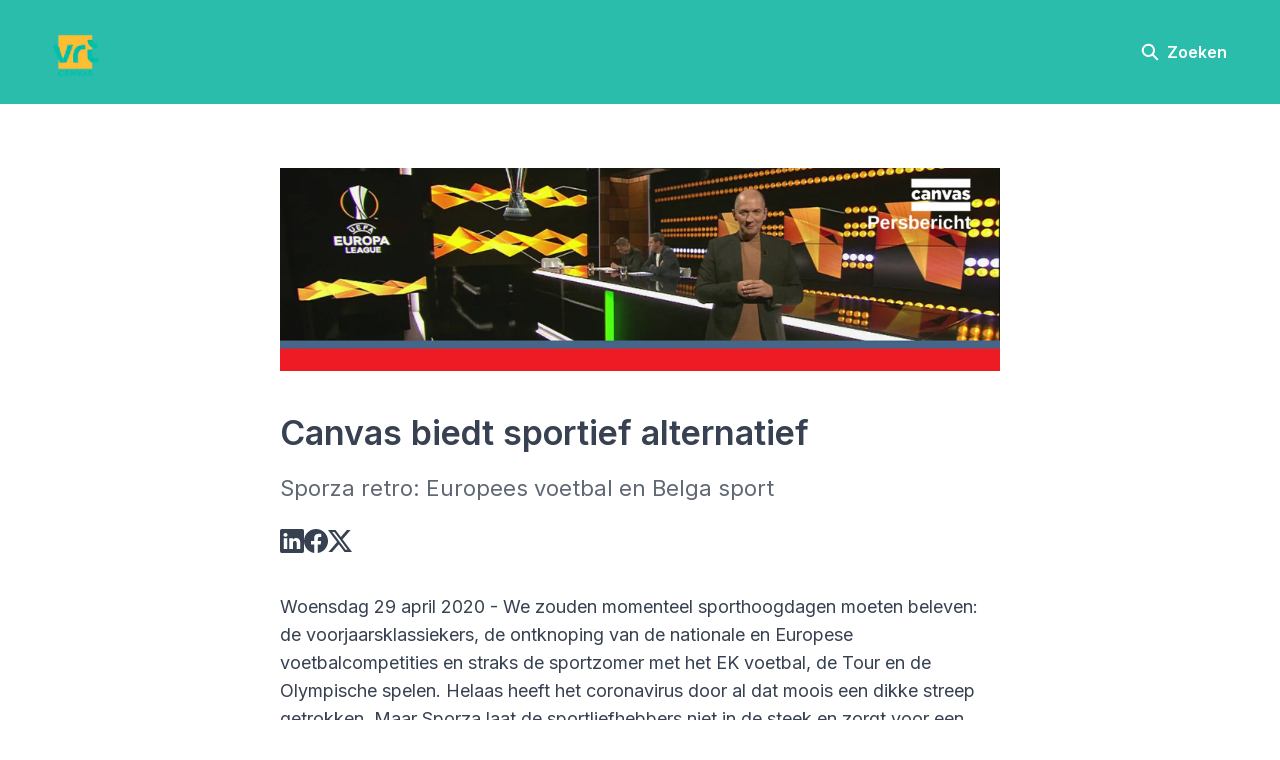

--- FILE ---
content_type: text/html; charset=utf-8
request_url: https://communicatie.vrtcanvas.be/canvas-biedt-sportief-alternatief
body_size: 32484
content:
<!DOCTYPE html><html lang="nl-BE" dir="ltr"><head><meta charSet="utf-8"/><meta name="viewport" content="width=device-width, initial-scale=1"/><link rel="preload" as="image" imageSrcSet="https://cdn.uc.assets.prezly.com/15827f79-514c-4467-b937-640c8a532990/-/resize/1200/Persbericht(14).png 1200w, https://cdn.uc.assets.prezly.com/15827f79-514c-4467-b937-640c8a532990/-/resize/800/Persbericht(14).png 800w, https://cdn.uc.assets.prezly.com/15827f79-514c-4467-b937-640c8a532990/-/resize/400/Persbericht(14).png 400w, https://cdn.uc.assets.prezly.com/15827f79-514c-4467-b937-640c8a532990/-/resize/800/Persbericht(14).png 800w" imageSizes="(max-width: 992px) 800px, (max-width: 576px) 400px, 1200px"/><link rel="preload" as="image" imageSrcSet="https://cdn.assets.prezly.com/f6876656-9e86-4c83-84c8-c0794e6e65f2/-/crop/586x396/62,50/-/preview/-/preview/1000x1000/-/resize/1200/retro%202.jpg 1200w, https://cdn.assets.prezly.com/f6876656-9e86-4c83-84c8-c0794e6e65f2/-/crop/586x396/62,50/-/preview/-/preview/1000x1000/-/resize/800/retro%202.jpg 800w, https://cdn.assets.prezly.com/f6876656-9e86-4c83-84c8-c0794e6e65f2/-/crop/586x396/62,50/-/preview/-/preview/1000x1000/-/resize/400/retro%202.jpg 400w" imageSizes="(max-width: 992px) 800px, (max-width: 576px) 400px, 1200px"/><link rel="preload" as="image" imageSrcSet="https://cdn.assets.prezly.com/14810006-16bf-47a7-a95f-6214162963f5/-/preview/1000x1000/-/resize/1200/d4159c76-94de-11e8-a1aa-764857df1b43_web_scale_0.0405844_0.0405844__%20(2).jpg 1200w, https://cdn.assets.prezly.com/14810006-16bf-47a7-a95f-6214162963f5/-/preview/1000x1000/-/resize/800/d4159c76-94de-11e8-a1aa-764857df1b43_web_scale_0.0405844_0.0405844__%20(2).jpg 800w, https://cdn.assets.prezly.com/14810006-16bf-47a7-a95f-6214162963f5/-/preview/1000x1000/-/resize/400/d4159c76-94de-11e8-a1aa-764857df1b43_web_scale_0.0405844_0.0405844__%20(2).jpg 400w" imageSizes="(max-width: 992px) 800px, (max-width: 576px) 400px, 1200px"/><link rel="preload" as="image" imageSrcSet="https://cdn.assets.prezly.com/7f151e65-ee54-4058-93f7-81ab36149338/-/preview/2000x1000/-/resize/1200/e8bfa937-624d-11ea-aae0-02b7b76bf47f.jpg 1200w, https://cdn.assets.prezly.com/7f151e65-ee54-4058-93f7-81ab36149338/-/preview/2000x1000/-/resize/800/e8bfa937-624d-11ea-aae0-02b7b76bf47f.jpg 800w, https://cdn.assets.prezly.com/7f151e65-ee54-4058-93f7-81ab36149338/-/preview/2000x1000/-/resize/1600/e8bfa937-624d-11ea-aae0-02b7b76bf47f.jpg 1600w, https://cdn.assets.prezly.com/7f151e65-ee54-4058-93f7-81ab36149338/-/preview/2000x1000/-/resize/400/e8bfa937-624d-11ea-aae0-02b7b76bf47f.jpg 400w, https://cdn.assets.prezly.com/7f151e65-ee54-4058-93f7-81ab36149338/-/preview/2000x1000/-/resize/800/e8bfa937-624d-11ea-aae0-02b7b76bf47f.jpg 800w" imageSizes="(max-width: 992px) 800px, (max-width: 576px) 400px, 1200px"/><link rel="preload" as="image" imageSrcSet="https://cdn.assets.prezly.com/150a4d1e-8f85-4011-9852-5af271d14056/-/preview/1000x500/-/resize/1200/13944319-7cc0-11ea-aae0-02b7b76bf47f.jpg 1200w, https://cdn.assets.prezly.com/150a4d1e-8f85-4011-9852-5af271d14056/-/preview/1000x500/-/resize/800/13944319-7cc0-11ea-aae0-02b7b76bf47f.jpg 800w, https://cdn.assets.prezly.com/150a4d1e-8f85-4011-9852-5af271d14056/-/preview/1000x500/-/resize/400/13944319-7cc0-11ea-aae0-02b7b76bf47f.jpg 400w" imageSizes="(max-width: 992px) 800px, (max-width: 576px) 400px, 1200px"/><link rel="preload" as="image" imageSrcSet="https://cdn.assets.prezly.com/26f10bf1-d1b6-4d70-9b15-32d7d8a6a1ec/-/preview/1000x500/-/resize/1200/fred%201.jpg 1200w, https://cdn.assets.prezly.com/26f10bf1-d1b6-4d70-9b15-32d7d8a6a1ec/-/preview/1000x500/-/resize/800/fred%201.jpg 800w, https://cdn.assets.prezly.com/26f10bf1-d1b6-4d70-9b15-32d7d8a6a1ec/-/preview/1000x500/-/resize/400/fred%201.jpg 400w" imageSizes="(max-width: 992px) 800px, (max-width: 576px) 400px, 1200px"/><link rel="preload" as="image" imageSrcSet="https://cdn.assets.prezly.com/8240d685-e6a3-414c-9903-9a25ed3b45cf/-/preview/2000x1000/-/resize/1200/fred%202%20(2).jpg 1200w, https://cdn.assets.prezly.com/8240d685-e6a3-414c-9903-9a25ed3b45cf/-/preview/2000x1000/-/resize/800/fred%202%20(2).jpg 800w, https://cdn.assets.prezly.com/8240d685-e6a3-414c-9903-9a25ed3b45cf/-/preview/2000x1000/-/resize/400/fred%202%20(2).jpg 400w" imageSizes="(max-width: 992px) 800px, (max-width: 576px) 400px, 1200px"/><link rel="preload" as="image" imageSrcSet="https://cdn.assets.prezly.com/633d01c8-b439-43d2-9d21-1393722a8f89/-/crop/915x673/279,13/-/preview/-/preview/1000x1000/-/resize/1200/203d4544-5985-11ea-aae0-02b7b76bf47f.jpg 1200w, https://cdn.assets.prezly.com/633d01c8-b439-43d2-9d21-1393722a8f89/-/crop/915x673/279,13/-/preview/-/preview/1000x1000/-/resize/800/203d4544-5985-11ea-aae0-02b7b76bf47f.jpg 800w, https://cdn.assets.prezly.com/633d01c8-b439-43d2-9d21-1393722a8f89/-/crop/915x673/279,13/-/preview/-/preview/1000x1000/-/resize/400/203d4544-5985-11ea-aae0-02b7b76bf47f.jpg 400w, https://cdn.assets.prezly.com/633d01c8-b439-43d2-9d21-1393722a8f89/-/crop/915x673/279,13/-/preview/-/preview/1000x1000/-/resize/800/203d4544-5985-11ea-aae0-02b7b76bf47f.jpg 800w" imageSizes="(max-width: 992px) 800px, (max-width: 576px) 400px, 1200px"/><link rel="preload" as="image" imageSrcSet="https://cdn.assets.prezly.com/efec6fc5-7c78-4e38-af64-ffa6d7664add/-/preview/1000x1000/-/resize/1200/EK%20Judo.jpg 1200w, https://cdn.assets.prezly.com/efec6fc5-7c78-4e38-af64-ffa6d7664add/-/preview/1000x1000/-/resize/800/EK%20Judo.jpg 800w, https://cdn.assets.prezly.com/efec6fc5-7c78-4e38-af64-ffa6d7664add/-/preview/1000x1000/-/resize/400/EK%20Judo.jpg 400w, https://cdn.assets.prezly.com/efec6fc5-7c78-4e38-af64-ffa6d7664add/-/preview/1000x1000/-/resize/800/EK%20Judo.jpg 800w" imageSizes="(max-width: 992px) 800px, (max-width: 576px) 400px, 1200px"/><link rel="preload" as="image" imageSrcSet="https://cdn.assets.prezly.com/9637874f-636f-46cc-b565-eceaddf5ca45/-/preview/2000x1000/-/resize/1200/BS%20JUDO%20ITV%201.jpg 1200w, https://cdn.assets.prezly.com/9637874f-636f-46cc-b565-eceaddf5ca45/-/preview/2000x1000/-/resize/800/BS%20JUDO%20ITV%201.jpg 800w, https://cdn.assets.prezly.com/9637874f-636f-46cc-b565-eceaddf5ca45/-/preview/2000x1000/-/resize/1600/BS%20JUDO%20ITV%201.jpg 1600w, https://cdn.assets.prezly.com/9637874f-636f-46cc-b565-eceaddf5ca45/-/preview/2000x1000/-/resize/400/BS%20JUDO%20ITV%201.jpg 400w, https://cdn.assets.prezly.com/9637874f-636f-46cc-b565-eceaddf5ca45/-/preview/2000x1000/-/resize/800/BS%20JUDO%20ITV%201.jpg 800w" imageSizes="(max-width: 992px) 800px, (max-width: 576px) 400px, 1200px"/><link rel="stylesheet" href="/_next/static/css/ee84f34841fa9641.css" data-precedence="next"/><link rel="stylesheet" href="/_next/static/css/0e630c81e3b085d0.css" data-precedence="next"/><link rel="stylesheet" href="/_next/static/css/42b5df4ef1af6935.css" data-precedence="next"/><link rel="stylesheet" href="/_next/static/css/cd216538c2848b25.css" data-precedence="next"/><link rel="stylesheet" href="/_next/static/css/956ad36ca3c5a035.css" data-precedence="next"/><link rel="preload" as="script" fetchPriority="low" href="/_next/static/chunks/webpack-df3fa4ccd923e49d.js"/><script src="/_next/static/chunks/1e34a46b-e46b04d9d267f414.js" async=""></script><script src="/_next/static/chunks/7452-8801dfcc3d98b857.js" async=""></script><script src="/_next/static/chunks/main-app-aa2b9203a96f9252.js" async=""></script><script src="/_next/static/chunks/9404-e8e509f9e3516816.js" async=""></script><script src="/_next/static/chunks/148-53b3dd9810e128e1.js" async=""></script><script src="/_next/static/chunks/app/global-error-ddd5823eb4ad117d.js" async=""></script><script src="/_next/static/chunks/7908-28d5206a7adfa9c5.js" async=""></script><script src="/_next/static/chunks/6859-b91043782a4ef8bc.js" async=""></script><script src="/_next/static/chunks/7934-7ac284b66e33799c.js" async=""></script><script src="/_next/static/chunks/2847-bd4b57d378ae60e7.js" async=""></script><script src="/_next/static/chunks/4644-5da1ddb6a1c34a5e.js" async=""></script><script src="/_next/static/chunks/2905-9f619429433df6d8.js" async=""></script><script src="/_next/static/chunks/8835-85c9091741e42dfc.js" async=""></script><script src="/_next/static/chunks/6909-79c6b1724e391fd2.js" async=""></script><script src="/_next/static/chunks/6009-8a36f79aabda3c9f.js" async=""></script><script src="/_next/static/chunks/3956-c10f2ade643ae11b.js" async=""></script><script src="/_next/static/chunks/4902-8d8d4b530cb07be9.js" async=""></script><script src="/_next/static/chunks/app/%5BlocaleCode%5D/(story)/%5Bslug%5D/page-9c1308e7f673b458.js" async=""></script><script src="/_next/static/chunks/8a6901b8-9fbfb8983f596cbc.js" async=""></script><script src="/_next/static/chunks/4328-954be2b302271acd.js" async=""></script><script src="/_next/static/chunks/7701-92e9a5cf5f38a06c.js" async=""></script><script src="/_next/static/chunks/3897-c14684eb821f66dd.js" async=""></script><script src="/_next/static/chunks/app/%5BlocaleCode%5D/layout-d4ceeb8e0f3dc738.js" async=""></script><script src="/_next/static/chunks/app/%5BlocaleCode%5D/error-103f97d337884120.js" async=""></script><script src="/_next/static/chunks/9109-6a18bb540d9405ee.js" async=""></script><script src="/_next/static/chunks/8702-37a9f133e2a8702e.js" async=""></script><script src="/_next/static/chunks/app/%5BlocaleCode%5D/(index)/page-7b2aa1d7a6986195.js" async=""></script><link rel="preload" as="image" imageSrcSet="https://cdn.assets.prezly.com/0a35103d-5a7d-4af6-a2c9-7ced3388e249/-/crop/1292x875/471,205/-/preview/-/preview/1000x500/-/resize/1200/3eb617e4-74f2-11ea-aae0-02b7b76bf47f.jpg 1200w, https://cdn.assets.prezly.com/0a35103d-5a7d-4af6-a2c9-7ced3388e249/-/crop/1292x875/471,205/-/preview/-/preview/1000x500/-/resize/800/3eb617e4-74f2-11ea-aae0-02b7b76bf47f.jpg 800w, https://cdn.assets.prezly.com/0a35103d-5a7d-4af6-a2c9-7ced3388e249/-/crop/1292x875/471,205/-/preview/-/preview/1000x500/-/resize/400/3eb617e4-74f2-11ea-aae0-02b7b76bf47f.jpg 400w" imageSizes="(max-width: 992px) 800px, (max-width: 576px) 400px, 1200px"/><link rel="preload" as="image" imageSrcSet="https://cdn.assets.prezly.com/f758f906-db23-489c-a757-74eba83a10ae/-/preview/1000x500/-/resize/1200/BS%20-%20Boonen_1%20-%20kopie.png 1200w, https://cdn.assets.prezly.com/f758f906-db23-489c-a757-74eba83a10ae/-/preview/1000x500/-/resize/800/BS%20-%20Boonen_1%20-%20kopie.png 800w, https://cdn.assets.prezly.com/f758f906-db23-489c-a757-74eba83a10ae/-/preview/1000x500/-/resize/400/BS%20-%20Boonen_1%20-%20kopie.png 400w, https://cdn.assets.prezly.com/f758f906-db23-489c-a757-74eba83a10ae/-/preview/1000x500/-/resize/800/BS%20-%20Boonen_1%20-%20kopie.png 800w" imageSizes="(max-width: 992px) 800px, (max-width: 576px) 400px, 1200px"/><link rel="preload" as="image" imageSrcSet="https://cdn.assets.prezly.com/b82fb25c-5285-42d3-af06-7333bd380ec5/-/preview/1500x1000/-/resize/1200/Naamloos%20-%20kopie.jpg 1200w, https://cdn.assets.prezly.com/b82fb25c-5285-42d3-af06-7333bd380ec5/-/preview/1500x1000/-/resize/800/Naamloos%20-%20kopie.jpg 800w, https://cdn.assets.prezly.com/b82fb25c-5285-42d3-af06-7333bd380ec5/-/preview/1500x1000/-/resize/400/Naamloos%20-%20kopie.jpg 400w, https://cdn.assets.prezly.com/b82fb25c-5285-42d3-af06-7333bd380ec5/-/preview/1500x1000/-/resize/800/Naamloos%20-%20kopie.jpg 800w" imageSizes="(max-width: 992px) 800px, (max-width: 576px) 400px, 1200px"/><link rel="preload" as="image" imageSrcSet="https://cdn.assets.prezly.com/3ecc5d69-b13b-4e93-a041-af88643ba328/-/crop/1566x837/348,0/-/preview/-/preview/2000x1000/-/resize/1200/5d898745-8ac3-11e8-abcc-02b7b76bf47f.jpg 1200w, https://cdn.assets.prezly.com/3ecc5d69-b13b-4e93-a041-af88643ba328/-/crop/1566x837/348,0/-/preview/-/preview/2000x1000/-/resize/800/5d898745-8ac3-11e8-abcc-02b7b76bf47f.jpg 800w, https://cdn.assets.prezly.com/3ecc5d69-b13b-4e93-a041-af88643ba328/-/crop/1566x837/348,0/-/preview/-/preview/2000x1000/-/resize/400/5d898745-8ac3-11e8-abcc-02b7b76bf47f.jpg 400w, https://cdn.assets.prezly.com/3ecc5d69-b13b-4e93-a041-af88643ba328/-/crop/1566x837/348,0/-/preview/-/preview/2000x1000/-/resize/800/5d898745-8ac3-11e8-abcc-02b7b76bf47f.jpg 800w" imageSizes="(max-width: 992px) 800px, (max-width: 576px) 400px, 1200px"/><link rel="preload" as="image" imageSrcSet="https://cdn.assets.prezly.com/53bff403-d2d2-4279-bc36-462b2c06e782/-/crop/1408x762/251,40/-/preview/-/preview/1000x500/-/resize/1200/BS_Zetterberg_030.jpg 1200w, https://cdn.assets.prezly.com/53bff403-d2d2-4279-bc36-462b2c06e782/-/crop/1408x762/251,40/-/preview/-/preview/1000x500/-/resize/800/BS_Zetterberg_030.jpg 800w, https://cdn.assets.prezly.com/53bff403-d2d2-4279-bc36-462b2c06e782/-/crop/1408x762/251,40/-/preview/-/preview/1000x500/-/resize/400/BS_Zetterberg_030.jpg 400w, https://cdn.assets.prezly.com/53bff403-d2d2-4279-bc36-462b2c06e782/-/crop/1408x762/251,40/-/preview/-/preview/1000x500/-/resize/800/BS_Zetterberg_030.jpg 800w" imageSizes="(max-width: 992px) 800px, (max-width: 576px) 400px, 1200px"/><link rel="preload" as="image" imageSrcSet="https://cdn.assets.prezly.com/0c4e1352-b7c1-4a83-99db-f0614ff47f80/-/preview/1000x500/-/resize/1200/BS_Zetterberg_020.jpg 1200w, https://cdn.assets.prezly.com/0c4e1352-b7c1-4a83-99db-f0614ff47f80/-/preview/1000x500/-/resize/800/BS_Zetterberg_020.jpg 800w, https://cdn.assets.prezly.com/0c4e1352-b7c1-4a83-99db-f0614ff47f80/-/preview/1000x500/-/resize/400/BS_Zetterberg_020.jpg 400w, https://cdn.assets.prezly.com/0c4e1352-b7c1-4a83-99db-f0614ff47f80/-/preview/1000x500/-/resize/800/BS_Zetterberg_020.jpg 800w" imageSizes="(max-width: 992px) 800px, (max-width: 576px) 400px, 1200px"/><meta name="theme-color" content="#2ABDAB"/><meta name="og:locale" content="nl-BE"/><link rel="preconnect" href="https://fonts.googleapis.com"/><link rel="preconnect" href="https://fonts.gstatic.com" crossorigin=""/><link href="https://fonts.googleapis.com/css2?display=swap&amp;family=Inter:wght@400;500;600;700;900" rel="stylesheet"/><style>:root { --prezly-font-family: Inter, sans-serif;
--prezly-font-family-secondary: Inter, sans-serif;
--prezly-border-color: #37415133;
--prezly-border-color-secondary: #3741514d;
--prezly-text-color: #374151;
--prezly-text-color-secondary: #374151cc;
--prezly-text-color-tertiary: #37415199;
--prezly-text-color-hover: #374151;
--prezly-background-color: #FFFFFF;
--prezly-background-color-secondary: #fafafaff;
--prezly-background-color-intermediate: #f7f7f7ff;
--prezly-background-color-tertiary: #f2f2f2ff;
--prezly-accent-color: #2ABDAB;
--prezly-accent-color-active: #219385ff;
--prezly-accent-color-hover: #30d1bdff;
--prezly-accent-color-button-text: #000000;
--prezly-header-background-color: #2ABDAB;
--prezly-header-link-color: #FFFFFF;
--prezly-header-link-hover-color: #FFFFFF;
--prezly-footer-background-color: #FFFFFF;
--prezly-footer-text-color: #374151;
--prezly-footer-text-color-variation: #374151;
--prezly-placeholder-background-color: #2abdabff;
--prezly-white: #ffffff;
--prezly-black: #000000;
--prezly-grey: #757575 }</style><title>Canvas biedt sportief alternatief</title><meta name="description" content="Sporza retro: Europees voetbal en Belga sport"/><meta name="robots" content="index, follow"/><link rel="canonical" href="https://communicatie.vrtcanvas.be/canvas-biedt-sportief-alternatief"/><link rel="alternate" hrefLang="nl" href="https://communicatie.vrtcanvas.be/canvas-biedt-sportief-alternatief"/><link rel="alternate" hrefLang="nl-BE" href="https://communicatie.vrtcanvas.be/canvas-biedt-sportief-alternatief"/><link rel="alternate" hrefLang="x-default" href="https://communicatie.vrtcanvas.be/canvas-biedt-sportief-alternatief"/><link rel="alternate" type="application/json" href="https://communicatie.vrtcanvas.be/canvas-biedt-sportief-alternatief.json"/><meta property="og:title" content="Canvas biedt sportief alternatief"/><meta property="og:description" content="Sporza retro: Europees voetbal en Belga sport"/><meta property="og:url" content="https://communicatie.vrtcanvas.be/canvas-biedt-sportief-alternatief"/><meta property="og:site_name" content="VRT Canvas"/><meta property="og:locale" content="nl_BE"/><meta property="og:image" content="https://cdn.uc.assets.prezly.com/5101acd3-63cb-4684-8924-cbf0ab986ddb/-/preview/600x600/"/><meta property="og:image:alt" content="Canvas biedt sportief alternatief"/><meta property="og:type" content="article"/><meta property="article:published_time" content="2020-04-29T06:30:00+00:00"/><meta property="article:modified_time" content="2020-05-07T13:39:28+00:00"/><meta property="article:author" content="Paul De Borger"/><meta name="twitter:card" content="summary_large_image"/><meta name="twitter:site" content="VRT Canvas"/><meta name="twitter:title" content="Canvas biedt sportief alternatief"/><meta name="twitter:description" content="Sporza retro: Europees voetbal en Belga sport"/><meta name="twitter:image" content="https://cdn.uc.assets.prezly.com/5101acd3-63cb-4684-8924-cbf0ab986ddb/-/preview/600x600/"/><link rel="shortcut icon" href="https://cdn.uc.assets.prezly.com/471adaa7-e2bf-44e1-9758-6d30ed555b98/-/preview/180x180/VRTCanvas-Logo_RGB_YELLOW_TEAL.png"/><link rel="apple-touch-icon" href="https://cdn.uc.assets.prezly.com/471adaa7-e2bf-44e1-9758-6d30ed555b98/-/preview/180x180/VRTCanvas-Logo_RGB_YELLOW_TEAL.png"/><script>document.querySelectorAll('body link[rel="icon"], body link[rel="apple-touch-icon"]').forEach(el => document.head.appendChild(el))</script><script src="/_next/static/chunks/polyfills-42372ed130431b0a.js" noModule=""></script></head><body><div hidden=""><!--$--><!--/$--></div><div class="layout_layout__E48_k"><header class="Header_container__8M0B4"><div class="container"><nav class="Header_header__cqpNv"><a class="Header_newsroom__LjUTA" href="/"><img alt="VRT Canvas" loading="lazy" width="72" height="72" decoding="async" data-nimg="1" class="Logo_logo__SEwEG Logo_portrait__uo_I0 Logo_medium__o98lG" style="color:transparent" srcSet="https://cdn.assets.prezly.com/696a7629-ce71-4a75-853a-d43c94618ecc/-/format/auto/-/stretch/off/-/progressive/yes/-/resize/96x/-/quality/smart/VRTCanvas-Logo_RGB_YELLOW_TEAL%20(3).png 1x, https://cdn.assets.prezly.com/696a7629-ce71-4a75-853a-d43c94618ecc/-/format/auto/-/stretch/off/-/progressive/yes/-/resize/256x/-/quality/smart/VRTCanvas-Logo_RGB_YELLOW_TEAL%20(3).png 2x" src="https://cdn.assets.prezly.com/696a7629-ce71-4a75-853a-d43c94618ecc/-/format/auto/-/stretch/off/-/progressive/yes/-/resize/256x/-/quality/smart/VRTCanvas-Logo_RGB_YELLOW_TEAL%20(3).png"/></a><div class="Header_navigationWrapper__ZCw1l"><a class="Button_button__8B4nB Header_searchToggle__FLmzB Button_navigation__9rGNy" aria-expanded="false" title="Zoeken" aria-label="Zoeken" href="/search"><svg xmlns="http://www.w3.org/2000/svg" fill="none" viewBox="0 0 16 16" width="16" height="16" class="Button_icon__V37WX Button_left__sABrt"><path fill="currentColor" fill-rule="evenodd" d="M6.543.667a5.877 5.877 0 1 0 3.496 10.601l3.81 3.81a.869.869 0 1 0 1.23-1.228l-3.812-3.81A5.877 5.877 0 0 0 6.543.666m-4.14 5.877a4.14 4.14 0 1 1 8.28 0 4.14 4.14 0 0 1-8.28 0" clip-rule="evenodd"></path></svg><span>Zoeken</span></a><button type="button" class="Button_button__8B4nB Header_navigationToggle__KSeiK Button_navigation__9rGNy Button_iconOnly__bKq8w" aria-expanded="false" aria-controls="menu" title="Toggle-navigatie" aria-label="Toggle-navigatie"><svg xmlns="http://www.w3.org/2000/svg" fill="none" viewBox="0 0 24 24" width="16" height="16" class="Button_icon__V37WX Button_left__sABrt"><path fill="currentColor" fill-rule="evenodd" d="M3 6a1 1 0 0 1 1-1h16a1 1 0 1 1 0 2H4a1 1 0 0 1-1-1m0 6a1 1 0 0 1 1-1h16a1 1 0 1 1 0 2H4a1 1 0 0 1-1-1m0 6a1 1 0 0 1 1-1h16a1 1 0 1 1 0 2H4a1 1 0 0 1-1-1" clip-rule="evenodd"></path></svg><span>​</span></button><div class="Header_navigation__gGzZ6"><div role="none" class="Header_backdrop__FlLNq"></div><ul id="menu" class="Header_navigationInner__w1lgS"></ul></div><!--$!--><template data-dgst="BAILOUT_TO_CLIENT_SIDE_RENDERING"></template><!--/$--></div></nav></div></header><main class="layout_content__hN3QC"><div class="Story_container__mieav"><article><div class="HeaderImageRenderer_renderer__ub3S_"><section class="prezly-slate-document" data-version="0.50"><figure class="prezly-slate-image prezly-slate-image--contained"><a aria-label="View image" class="prezly-slate-image-rollover" id="image-15827f79-514c-4467-b937-640c8a532990" href="https://cdn.uc.assets.prezly.com/15827f79-514c-4467-b937-640c8a532990/Persbericht(14).png" style="max-width:920px"><span class="prezly-slate-image-rollover__content"><img alt="" class="prezly-slate-media prezly-slate-image__media prezly-slate-media--image" src="https://cdn.uc.assets.prezly.com/15827f79-514c-4467-b937-640c8a532990/-/format/auto/Persbericht(14).png" srcSet="https://cdn.uc.assets.prezly.com/15827f79-514c-4467-b937-640c8a532990/-/resize/1200/Persbericht(14).png 1200w, https://cdn.uc.assets.prezly.com/15827f79-514c-4467-b937-640c8a532990/-/resize/800/Persbericht(14).png 800w, https://cdn.uc.assets.prezly.com/15827f79-514c-4467-b937-640c8a532990/-/resize/400/Persbericht(14).png 400w, https://cdn.uc.assets.prezly.com/15827f79-514c-4467-b937-640c8a532990/-/resize/800/Persbericht(14).png 800w" sizes="(max-width: 992px) 800px, (max-width: 576px) 400px, 1200px"/><span class="prezly-slate-image-rollover__dim"></span><span class="prezly-slate-image-rollover__caption prezly-slate-image-rollover__caption--empty"><span class="prezly-slate-image-rollover__caption-icon-container"><svg xmlns="http://www.w3.org/2000/svg" viewBox="0 0 16 16" role="img" aria-hidden="true" class="prezly-slate-image-rollover__caption-icon"><path fill="currentColor" fill-rule="evenodd" d="M5.828 10.172a.5.5 0 0 0-.707 0l-4.096 4.096V11.5a.5.5 0 0 0-1 0v3.975a.5.5 0 0 0 .5.5H4.5a.5.5 0 0 0 0-1H1.732l4.096-4.096a.5.5 0 0 0 0-.707m4.344-4.344a.5.5 0 0 0 .707 0l4.096-4.096V4.5a.5.5 0 1 0 1 0V.525a.5.5 0 0 0-.5-.5H11.5a.5.5 0 0 0 0 1h2.768l-4.096 4.096a.5.5 0 0 0 0 .707"></path></svg></span><span class="prezly-slate-image-rollover__caption-text"><span class="" title=""></span></span></span></span></a></figure></section></div><div class="HeaderRenderer_renderer__qMSoA"><section class="prezly-slate-document" data-version="0.50"><h1 class="prezly-slate-heading prezly-slate-heading--heading-1 prezly-slate-heading--align-inherit">Canvas biedt sportief alternatief</h1><p class="Subtitle_subtitle__8gPAi">Sporza retro: Europees voetbal en Belga sport</p></section></div><div class="Story_linksAndDateWrapper__HOIdb Story_left__JQInF"><div class="SocialShare_social__EbtaQ"><a aria-label="Delen: Linkedin" class="SocialShare_socialLink__Nbd_P" href="https://www.linkedin.com/sharing/share-offsite?url=http%3A%2F%2Fprez.ly%2FMTrb&amp;text=Canvas+biedt+sportief+alternatief" rel="noopener noreferrer" target="_blank"><svg xmlns="http://www.w3.org/2000/svg" fill="none" viewBox="0 0 24 24" class="SocialShare_socialIcon__H0CxZ"><path fill="currentColor" fill-rule="evenodd" d="M.07 1.72C.07.77.86 0 1.833 0h20.324c.973 0 1.762.77 1.762 1.72v20.56c0 .95-.789 1.72-1.762 1.72H1.833C.859 24 .07 23.23.07 22.28zM7.3 20.09V9.253H3.696V20.09zM5.497 7.773c1.257 0 2.038-.832 2.038-1.872-.023-1.063-.781-1.872-2.014-1.872S3.484 4.838 3.484 5.9c0 1.04.782 1.872 1.99 1.872zm7.397 12.317H9.293s.047-9.82 0-10.837h3.602v1.534l-.024.038h.024v-.038C13.374 10.05 14.231 9 16.141 9c2.37 0 4.147 1.549 4.147 4.877v6.214h-3.601v-5.797c0-1.457-.522-2.451-1.825-2.451-.995 0-1.588.67-1.848 1.317-.095.232-.119.555-.119.88z" clip-rule="evenodd"></path></svg></a><a aria-label="Delen: Facebook" class="SocialShare_socialLink__Nbd_P" href="https://www.facebook.com/sharer/sharer.php?u=http%3A%2F%2Fprez.ly%2FMTrb" rel="noopener noreferrer" target="_blank"><svg xmlns="http://www.w3.org/2000/svg" fill="none" viewBox="0 0 24 24" class="SocialShare_socialIcon__H0CxZ"><path fill="currentColor" fill-rule="evenodd" d="M24 12.073C24 5.405 18.627 0 12 0S0 5.405 0 12.073C0 18.1 4.388 23.094 10.125 24v-8.437H7.078v-3.49h3.047v-2.66c0-3.025 1.791-4.697 4.533-4.697 1.313 0 2.686.236 2.686.236v2.971H15.83c-1.491 0-1.956.93-1.956 1.886v2.264h3.328l-.532 3.49h-2.796V24C19.612 23.094 24 18.1 24 12.073" clip-rule="evenodd"></path></svg></a><a aria-label="Delen: Twitter" class="SocialShare_socialLink__Nbd_P" href="https://twitter.com/intent/tweet?url=http%3A%2F%2Fprez.ly%2FMTrb&amp;text=Canvas+biedt+sportief+alternatief" rel="noopener noreferrer" target="_blank"><svg xmlns="http://www.w3.org/2000/svg" fill="none" viewBox="0 0 24 24" class="SocialShare_socialIcon__H0CxZ"><path fill="currentColor" d="M18.901 1h3.68l-8.04 9.319L24 23h-7.406l-5.8-7.691L4.156 23H.474l8.6-9.968L0 1h7.594l5.243 7.03zM17.61 20.766h2.039L6.486 3.116H4.298z"></path></svg></a></div></div><div class="ContentRenderer_renderer__IBbst"><section class="prezly-slate-document" data-version="0.50"><p class="styles_paragraph__6o_o7">Woensdag 29 april 2020 - We zouden momenteel sporthoogdagen moeten beleven: de voorjaarsklassiekers, de ontknoping van de nationale en Europese voetbalcompetities en straks de sportzomer met het EK voetbal, de Tour en de Olympische spelen. Helaas heeft het coronavirus door al dat moois een dikke streep getrokken. Maar Sporza laat de sportliefhebbers niet in de steek en zorgt voor een sportief alternatief.</p><p class="styles_paragraph__6o_o7">Op Eén waren er al de retro-uitzendingen van de voorjaarsklassiekers en Canvas pikt die draad nu op met <em><strong>Sporza retro: Europees voetbal</strong></em><strong>.</strong> Daarin kijkt Karl Vannnieuwkerke vier weken lang met twee analisten naar tot de verbeelding sprekende Europese clubwedstrijden van de voorbije decennia. Vanaf donderdag 7 mei om 21.25 u. ​ </p><p class="styles_paragraph__6o_o7">Daarnaast is er vanaf maandag 4 mei, na afloop van <em>De kleedkamer</em>, een aflevering uit het rijke archief van <em><strong>Belga sport</strong></em>, ingeleid door een topsporter die een speciale band heeft met die aflevering. Wekelijks om 21.25 u.</p><hr class="prezly-slate-divider"/><h2 class="styles_headingOne__4D8cI"><em><strong>Sporza Retro: Europees voetbal</strong></em><strong> – vanaf donderdag 7 mei</strong></h2><p class="styles_paragraph__6o_o7">In de maand mei, in normale tijden dé Europese topvoetbalmaand bij uitstek, duikt Sporza vier weken lang in de geschiedenis van het Europese clubvoetbal, op zoek naar de strafste en meest spectaculaire wedstrijden.</p><p class="styles_paragraph__6o_o7">In de Sporza-studio herbeleeft <strong>Karl Vannieuwkerke</strong> samen met z&#x27;n gasten legendarische wedstrijden. In elke uitzending kijken zij naar de hoogtepunten van twee matchen, waarbij ten minste in een ervan een Belgische ploeg meespeelt. De gasten zijn Gert Verheyen, Frank Raes, Filip Joos en Wesley Sonck. Zij kiezen zelf welke wedstrijden ze willen terugzien en vertellen waarom. Ze plaatsen de wedstrijden in de context van de competitie en geven duiding en analyse.</p><figure id="gallery-ef6be9db-8249-4fea-b93a-9a0573b9e700" class="prezly-slate-gallery prezly-slate-gallery--expanded"><div class="prezly-slate-gallery__images" style="margin:-2px"><div class="prezly-slate-gallery__row"><a aria-label="View image" class="prezly-slate-image-rollover prezly-slate-gallery-image prezly-slate-gallery-image--with-border-radius" id="gallery-image-f6876656-9e86-4c83-84c8-c0794e6e65f2" href="https://cdn.assets.prezly.com/f6876656-9e86-4c83-84c8-c0794e6e65f2/-/crop/586x396/62,50/-/preview/retro%202.jpg" style="flex-basis:48.694579960328106%;width:48.694579960328106%;height:32.906234921996464%;margin:2px"><span class="prezly-slate-image-rollover__content"><img alt="" class="prezly-slate-media prezly-slate-gallery-image__media prezly-slate-media--image" src="https://cdn.assets.prezly.com/f6876656-9e86-4c83-84c8-c0794e6e65f2/-/crop/586x396/62,50/-/preview/-/preview/1000x1000/-/format/auto/retro%202.jpg" srcSet="https://cdn.assets.prezly.com/f6876656-9e86-4c83-84c8-c0794e6e65f2/-/crop/586x396/62,50/-/preview/-/preview/1000x1000/-/resize/1200/retro%202.jpg 1200w, https://cdn.assets.prezly.com/f6876656-9e86-4c83-84c8-c0794e6e65f2/-/crop/586x396/62,50/-/preview/-/preview/1000x1000/-/resize/800/retro%202.jpg 800w, https://cdn.assets.prezly.com/f6876656-9e86-4c83-84c8-c0794e6e65f2/-/crop/586x396/62,50/-/preview/-/preview/1000x1000/-/resize/400/retro%202.jpg 400w" sizes="(max-width: 992px) 800px, (max-width: 576px) 400px, 1200px"/><span class="prezly-slate-image-rollover__dim"></span><span class="prezly-slate-image-rollover__caption prezly-slate-image-rollover__caption--empty"><span class="prezly-slate-image-rollover__caption-icon-container"><svg xmlns="http://www.w3.org/2000/svg" viewBox="0 0 16 16" role="img" aria-hidden="true" class="prezly-slate-image-rollover__caption-icon"><path fill="currentColor" fill-rule="evenodd" d="M5.828 10.172a.5.5 0 0 0-.707 0l-4.096 4.096V11.5a.5.5 0 0 0-1 0v3.975a.5.5 0 0 0 .5.5H4.5a.5.5 0 0 0 0-1H1.732l4.096-4.096a.5.5 0 0 0 0-.707m4.344-4.344a.5.5 0 0 0 .707 0l4.096-4.096V4.5a.5.5 0 1 0 1 0V.525a.5.5 0 0 0-.5-.5H11.5a.5.5 0 0 0 0 1h2.768l-4.096 4.096a.5.5 0 0 0 0 .707"></path></svg></span><span class="prezly-slate-image-rollover__caption-text"><span class="" title=""></span></span></span></span></a><a aria-label="View image" class="prezly-slate-image-rollover prezly-slate-gallery-image prezly-slate-gallery-image--with-border-radius" id="gallery-image-14810006-16bf-47a7-a95f-6214162963f5" href="https://cdn.assets.prezly.com/14810006-16bf-47a7-a95f-6214162963f5/d4159c76-94de-11e8-a1aa-764857df1b43_web_scale_0.0405844_0.0405844__%20(2).jpg" style="flex-basis:51.305420039671894%;width:51.305420039671894%;height:32.906234921996464%;margin:2px"><span class="prezly-slate-image-rollover__content"><img alt="" class="prezly-slate-media prezly-slate-gallery-image__media prezly-slate-media--image" src="https://cdn.assets.prezly.com/14810006-16bf-47a7-a95f-6214162963f5/-/preview/1000x1000/-/format/auto/d4159c76-94de-11e8-a1aa-764857df1b43_web_scale_0.0405844_0.0405844__%20(2).jpg" srcSet="https://cdn.assets.prezly.com/14810006-16bf-47a7-a95f-6214162963f5/-/preview/1000x1000/-/resize/1200/d4159c76-94de-11e8-a1aa-764857df1b43_web_scale_0.0405844_0.0405844__%20(2).jpg 1200w, https://cdn.assets.prezly.com/14810006-16bf-47a7-a95f-6214162963f5/-/preview/1000x1000/-/resize/800/d4159c76-94de-11e8-a1aa-764857df1b43_web_scale_0.0405844_0.0405844__%20(2).jpg 800w, https://cdn.assets.prezly.com/14810006-16bf-47a7-a95f-6214162963f5/-/preview/1000x1000/-/resize/400/d4159c76-94de-11e8-a1aa-764857df1b43_web_scale_0.0405844_0.0405844__%20(2).jpg 400w" sizes="(max-width: 992px) 800px, (max-width: 576px) 400px, 1200px"/><span class="prezly-slate-image-rollover__dim"></span><span class="prezly-slate-image-rollover__caption prezly-slate-image-rollover__caption--empty"><span class="prezly-slate-image-rollover__caption-icon-container"><svg xmlns="http://www.w3.org/2000/svg" viewBox="0 0 16 16" role="img" aria-hidden="true" class="prezly-slate-image-rollover__caption-icon"><path fill="currentColor" fill-rule="evenodd" d="M5.828 10.172a.5.5 0 0 0-.707 0l-4.096 4.096V11.5a.5.5 0 0 0-1 0v3.975a.5.5 0 0 0 .5.5H4.5a.5.5 0 0 0 0-1H1.732l4.096-4.096a.5.5 0 0 0 0-.707m4.344-4.344a.5.5 0 0 0 .707 0l4.096-4.096V4.5a.5.5 0 1 0 1 0V.525a.5.5 0 0 0-.5-.5H11.5a.5.5 0 0 0 0 1h2.768l-4.096 4.096a.5.5 0 0 0 0 .707"></path></svg></span><span class="prezly-slate-image-rollover__caption-text"><span class="" title=""></span></span></span></span></a></div><div class="prezly-slate-gallery__row"><a aria-label="View image" class="prezly-slate-image-rollover prezly-slate-gallery-image prezly-slate-gallery-image--with-border-radius" id="gallery-image-7f151e65-ee54-4058-93f7-81ab36149338" href="https://cdn.assets.prezly.com/7f151e65-ee54-4058-93f7-81ab36149338/e8bfa937-624d-11ea-aae0-02b7b76bf47f.jpg" style="flex-basis:100%;width:100%;height:56.25%;margin:2px"><span class="prezly-slate-image-rollover__content"><img alt="" class="prezly-slate-media prezly-slate-gallery-image__media prezly-slate-media--image" src="https://cdn.assets.prezly.com/7f151e65-ee54-4058-93f7-81ab36149338/-/preview/2000x1000/-/format/auto/e8bfa937-624d-11ea-aae0-02b7b76bf47f.jpg" srcSet="https://cdn.assets.prezly.com/7f151e65-ee54-4058-93f7-81ab36149338/-/preview/2000x1000/-/resize/1200/e8bfa937-624d-11ea-aae0-02b7b76bf47f.jpg 1200w, https://cdn.assets.prezly.com/7f151e65-ee54-4058-93f7-81ab36149338/-/preview/2000x1000/-/resize/800/e8bfa937-624d-11ea-aae0-02b7b76bf47f.jpg 800w, https://cdn.assets.prezly.com/7f151e65-ee54-4058-93f7-81ab36149338/-/preview/2000x1000/-/resize/1600/e8bfa937-624d-11ea-aae0-02b7b76bf47f.jpg 1600w, https://cdn.assets.prezly.com/7f151e65-ee54-4058-93f7-81ab36149338/-/preview/2000x1000/-/resize/400/e8bfa937-624d-11ea-aae0-02b7b76bf47f.jpg 400w, https://cdn.assets.prezly.com/7f151e65-ee54-4058-93f7-81ab36149338/-/preview/2000x1000/-/resize/800/e8bfa937-624d-11ea-aae0-02b7b76bf47f.jpg 800w" sizes="(max-width: 992px) 800px, (max-width: 576px) 400px, 1200px"/><span class="prezly-slate-image-rollover__dim"></span><span class="prezly-slate-image-rollover__caption prezly-slate-image-rollover__caption--empty"><span class="prezly-slate-image-rollover__caption-icon-container"><svg xmlns="http://www.w3.org/2000/svg" viewBox="0 0 16 16" role="img" aria-hidden="true" class="prezly-slate-image-rollover__caption-icon"><path fill="currentColor" fill-rule="evenodd" d="M5.828 10.172a.5.5 0 0 0-.707 0l-4.096 4.096V11.5a.5.5 0 0 0-1 0v3.975a.5.5 0 0 0 .5.5H4.5a.5.5 0 0 0 0-1H1.732l4.096-4.096a.5.5 0 0 0 0-.707m4.344-4.344a.5.5 0 0 0 .707 0l4.096-4.096V4.5a.5.5 0 1 0 1 0V.525a.5.5 0 0 0-.5-.5H11.5a.5.5 0 0 0 0 1h2.768l-4.096 4.096a.5.5 0 0 0 0 .707"></path></svg></span><span class="prezly-slate-image-rollover__caption-text"><span class="" title=""></span></span></span></span></a></div></div></figure><p class="styles_paragraph__6o_o7">In de <strong>eerste aflevering</strong>, op donderdag 7 mei, kiest <strong>Filip Joos</strong> voor een Brugs mirakel in ’87: de terugwedstrijd in de achtste finale van de Uefacup tussen Club Brugge en Borussia Dortmund (9 december 1987). <strong>Wesley Sonck</strong> gaat dan weer voor de terugwedstrijd in de kwartfinale van de Champions League 2003: een onvergetelijk duel tussen het Real Madrid van Zidane en Ronaldo en het Manchester United van Beckham en Van Nistelrooy (23 april 2003).</p><p class="styles_paragraph__6o_o7">In de <strong>tweede aflevering</strong>, op donderdag 14 mei, is het de beurt aan <strong>Gert Verheyen</strong> en Frank Raes. Gert kiest voor de spectaculaire Uefacupfinale van 2001 tussen Liverpool en het Spaanse Alavés (16 mei 2001). <strong>Frank Raes</strong> keert terug naar 1989 met de heenwedstrijd van de Europese Supercup tussen KV Mechelen (met onder meer Michel Preudhomme) en PSV (met onder andere Eric Gerets).</p><p class="styles_paragraph__6o_o7">Nog meer wedstrijden om duimen en vingers bij af te likken in de volgende weken: Barcelona-Anderlecht (1989), AC Milan – Real Madrid (1989), West Ham – Anderlecht (1976), Atletico Madrid – Ajax (1997).</p><hr class="prezly-slate-divider"/><h2 class="styles_headingOne__4D8cI"><strong>Belga Sport door de ogen van hedendaagse topsporters – vanaf maandag 4 mei</strong></h2><p class="styles_paragraph__6o_o7">Ook na afloop van <em>De kleedkamer</em> blijft Canvas terugblikken op grote momenten uit de Belgische sportgeschiedenis. Dat gebeurt met een selectie van afleveringen uit de onvolprezen reeks <em>Belga Sport.</em> Die worden telkens ingeleid door een sporter van vandaag die een bijzondere reden heeft om te kiezen voor die specifieke aflevering.</p><p class="styles_paragraph__6o_o7">In de eerste aflevering, op maandag 4 mei, kiest <strong>Greg Van Avermaet</strong> voor de documentaire <em><strong>Fred Deburghgraeve, één minuut in Atlanta</strong></em> uit 2011. In die aflevering van <em>Belga Sport</em> keert olympisch kampioen Fred Deburghgraeve terug naar het zwembad van Atlanta waar hij 15 jaar eerder, op 20 juli 1996 het goud won op de 100 meter schoolslag. De olympische gouden medaille van Fred Deburghgraeve in 1996 is bij uitstek een verhaal van toewijding en durf. Er zijn weinig topsporters in de Belgische geschiedenis die op het moment suprême zo’n zware favorietenrol torsten als deze West-Vlaming op de Spelen van Atlanta. Deburghgraeve, de vleesgeworden koelbloedigheid, beantwoordde evenwel aan alle verwachtingen.<br/>​<!-- -->Mede daardoor was hij voor die andere olympische kampioen, Greg Van Avermaet, niet alleen een jeugdidool, maar ook een grote inspirator.</p><figure id="gallery-8588084d-21db-465b-a1a9-5632aa2b4e86" class="prezly-slate-gallery prezly-slate-gallery--expanded"><div class="prezly-slate-gallery__images" style="margin:-2px"><div class="prezly-slate-gallery__row"><a aria-label="View image" class="prezly-slate-image-rollover prezly-slate-gallery-image prezly-slate-gallery-image--with-border-radius" id="gallery-image-150a4d1e-8f85-4011-9852-5af271d14056" href="https://cdn.assets.prezly.com/150a4d1e-8f85-4011-9852-5af271d14056/13944319-7cc0-11ea-aae0-02b7b76bf47f.jpg" style="flex-basis:50%;width:50%;height:28.125%;margin:2px"><span class="prezly-slate-image-rollover__content"><img alt="" class="prezly-slate-media prezly-slate-gallery-image__media prezly-slate-media--image" src="https://cdn.assets.prezly.com/150a4d1e-8f85-4011-9852-5af271d14056/-/preview/1000x500/-/format/auto/13944319-7cc0-11ea-aae0-02b7b76bf47f.jpg" srcSet="https://cdn.assets.prezly.com/150a4d1e-8f85-4011-9852-5af271d14056/-/preview/1000x500/-/resize/1200/13944319-7cc0-11ea-aae0-02b7b76bf47f.jpg 1200w, https://cdn.assets.prezly.com/150a4d1e-8f85-4011-9852-5af271d14056/-/preview/1000x500/-/resize/800/13944319-7cc0-11ea-aae0-02b7b76bf47f.jpg 800w, https://cdn.assets.prezly.com/150a4d1e-8f85-4011-9852-5af271d14056/-/preview/1000x500/-/resize/400/13944319-7cc0-11ea-aae0-02b7b76bf47f.jpg 400w" sizes="(max-width: 992px) 800px, (max-width: 576px) 400px, 1200px"/><span class="prezly-slate-image-rollover__dim"></span><span class="prezly-slate-image-rollover__caption prezly-slate-image-rollover__caption--empty"><span class="prezly-slate-image-rollover__caption-icon-container"><svg xmlns="http://www.w3.org/2000/svg" viewBox="0 0 16 16" role="img" aria-hidden="true" class="prezly-slate-image-rollover__caption-icon"><path fill="currentColor" fill-rule="evenodd" d="M5.828 10.172a.5.5 0 0 0-.707 0l-4.096 4.096V11.5a.5.5 0 0 0-1 0v3.975a.5.5 0 0 0 .5.5H4.5a.5.5 0 0 0 0-1H1.732l4.096-4.096a.5.5 0 0 0 0-.707m4.344-4.344a.5.5 0 0 0 .707 0l4.096-4.096V4.5a.5.5 0 1 0 1 0V.525a.5.5 0 0 0-.5-.5H11.5a.5.5 0 0 0 0 1h2.768l-4.096 4.096a.5.5 0 0 0 0 .707"></path></svg></span><span class="prezly-slate-image-rollover__caption-text"><span class="" title=""></span></span></span></span></a><a aria-label="View image" class="prezly-slate-image-rollover prezly-slate-gallery-image prezly-slate-gallery-image--with-border-radius" id="gallery-image-26f10bf1-d1b6-4d70-9b15-32d7d8a6a1ec" href="https://cdn.assets.prezly.com/26f10bf1-d1b6-4d70-9b15-32d7d8a6a1ec/fred%201.jpg" style="flex-basis:50%;width:50%;height:28.125%;margin:2px"><span class="prezly-slate-image-rollover__content"><img alt="" class="prezly-slate-media prezly-slate-gallery-image__media prezly-slate-media--image" src="https://cdn.assets.prezly.com/26f10bf1-d1b6-4d70-9b15-32d7d8a6a1ec/-/preview/1000x500/-/format/auto/fred%201.jpg" srcSet="https://cdn.assets.prezly.com/26f10bf1-d1b6-4d70-9b15-32d7d8a6a1ec/-/preview/1000x500/-/resize/1200/fred%201.jpg 1200w, https://cdn.assets.prezly.com/26f10bf1-d1b6-4d70-9b15-32d7d8a6a1ec/-/preview/1000x500/-/resize/800/fred%201.jpg 800w, https://cdn.assets.prezly.com/26f10bf1-d1b6-4d70-9b15-32d7d8a6a1ec/-/preview/1000x500/-/resize/400/fred%201.jpg 400w" sizes="(max-width: 992px) 800px, (max-width: 576px) 400px, 1200px"/><span class="prezly-slate-image-rollover__dim"></span><span class="prezly-slate-image-rollover__caption prezly-slate-image-rollover__caption--empty"><span class="prezly-slate-image-rollover__caption-icon-container"><svg xmlns="http://www.w3.org/2000/svg" viewBox="0 0 16 16" role="img" aria-hidden="true" class="prezly-slate-image-rollover__caption-icon"><path fill="currentColor" fill-rule="evenodd" d="M5.828 10.172a.5.5 0 0 0-.707 0l-4.096 4.096V11.5a.5.5 0 0 0-1 0v3.975a.5.5 0 0 0 .5.5H4.5a.5.5 0 0 0 0-1H1.732l4.096-4.096a.5.5 0 0 0 0-.707m4.344-4.344a.5.5 0 0 0 .707 0l4.096-4.096V4.5a.5.5 0 1 0 1 0V.525a.5.5 0 0 0-.5-.5H11.5a.5.5 0 0 0 0 1h2.768l-4.096 4.096a.5.5 0 0 0 0 .707"></path></svg></span><span class="prezly-slate-image-rollover__caption-text"><span class="" title=""></span></span></span></span></a></div><div class="prezly-slate-gallery__row"><a aria-label="View image" class="prezly-slate-image-rollover prezly-slate-gallery-image prezly-slate-gallery-image--with-border-radius" id="gallery-image-8240d685-e6a3-414c-9903-9a25ed3b45cf" href="https://cdn.assets.prezly.com/8240d685-e6a3-414c-9903-9a25ed3b45cf/fred%202%20(2).jpg" style="flex-basis:100%;width:100%;height:56.24123422159888%;margin:2px"><span class="prezly-slate-image-rollover__content"><img alt="" class="prezly-slate-media prezly-slate-gallery-image__media prezly-slate-media--image" src="https://cdn.assets.prezly.com/8240d685-e6a3-414c-9903-9a25ed3b45cf/-/preview/2000x1000/-/format/auto/fred%202%20(2).jpg" srcSet="https://cdn.assets.prezly.com/8240d685-e6a3-414c-9903-9a25ed3b45cf/-/preview/2000x1000/-/resize/1200/fred%202%20(2).jpg 1200w, https://cdn.assets.prezly.com/8240d685-e6a3-414c-9903-9a25ed3b45cf/-/preview/2000x1000/-/resize/800/fred%202%20(2).jpg 800w, https://cdn.assets.prezly.com/8240d685-e6a3-414c-9903-9a25ed3b45cf/-/preview/2000x1000/-/resize/400/fred%202%20(2).jpg 400w" sizes="(max-width: 992px) 800px, (max-width: 576px) 400px, 1200px"/><span class="prezly-slate-image-rollover__dim"></span><span class="prezly-slate-image-rollover__caption prezly-slate-image-rollover__caption--empty"><span class="prezly-slate-image-rollover__caption-icon-container"><svg xmlns="http://www.w3.org/2000/svg" viewBox="0 0 16 16" role="img" aria-hidden="true" class="prezly-slate-image-rollover__caption-icon"><path fill="currentColor" fill-rule="evenodd" d="M5.828 10.172a.5.5 0 0 0-.707 0l-4.096 4.096V11.5a.5.5 0 0 0-1 0v3.975a.5.5 0 0 0 .5.5H4.5a.5.5 0 0 0 0-1H1.732l4.096-4.096a.5.5 0 0 0 0-.707m4.344-4.344a.5.5 0 0 0 .707 0l4.096-4.096V4.5a.5.5 0 1 0 1 0V.525a.5.5 0 0 0-.5-.5H11.5a.5.5 0 0 0 0 1h2.768l-4.096 4.096a.5.5 0 0 0 0 .707"></path></svg></span><span class="prezly-slate-image-rollover__caption-text"><span class="" title=""></span></span></span></span></a></div></div></figure><p class="styles_paragraph__6o_o7"> </p><p class="styles_paragraph__6o_o7">De week daarna, op maandag 11 mei, kiest een andere topwielrenner <strong>Yves Lampaert</strong> voor de documentaire <em><strong>Het EK Judo van 1997. Alleen goud is goed genoeg</strong></em><em>.</em> Het lijkt een wat vreemde keuze, maar als kind was Yves Lampaert bezeten door judo, zo blijkt.<br/>​<!-- -->De documentaire uit 2017 blikt terug op de gloriejaren ’90 van het Belgische judoteam, onder impuls van Jean-Marie Dedecker. Hun verhaal begint eind jaren ’80. In de schaduw van judogrootheden Robert Vande Walle en Ingrid Berghmans stoomt Jean-Marie Dedecker een nieuwe, beloftevolle generatie klaar met onder meer Heidi Rakels, Gella Vandecaveye, Ulla Werbrouck en Harry Van Barneveld. Ze scoren op elk tornooi, maar de apotheose wordt het Europees kampioenschap 1997 in Oostende. De zes gouden en drie bronzen medailles van de Belgen op dat tornooi zijn tot op vandaag een record. Met getuigenissen van Jean-Marie Dedecker, Gella Vandecaveye, Ulla Werbrouck, Harry Van Barneveld, Inge Clement, Johan Laats, Heidi Rakels, Marie-Isabelle Lomba.</p><figure id="gallery-5d1a7aac-f0df-41c2-9140-3fcd7f797eb5" class="prezly-slate-gallery prezly-slate-gallery--expanded"><div class="prezly-slate-gallery__images" style="margin:-2px"><div class="prezly-slate-gallery__row"><a aria-label="View image" class="prezly-slate-image-rollover prezly-slate-gallery-image prezly-slate-gallery-image--with-border-radius" id="gallery-image-633d01c8-b439-43d2-9d21-1393722a8f89" href="https://cdn.assets.prezly.com/633d01c8-b439-43d2-9d21-1393722a8f89/-/crop/915x673/279,13/-/preview/203d4544-5985-11ea-aae0-02b7b76bf47f.jpg" style="flex-basis:50.247506338765966%;width:50.247506338765966%;height:36.95800193004317%;margin:2px"><span class="prezly-slate-image-rollover__content"><img alt="" class="prezly-slate-media prezly-slate-gallery-image__media prezly-slate-media--image" src="https://cdn.assets.prezly.com/633d01c8-b439-43d2-9d21-1393722a8f89/-/crop/915x673/279,13/-/preview/-/preview/1000x1000/-/format/auto/203d4544-5985-11ea-aae0-02b7b76bf47f.jpg" srcSet="https://cdn.assets.prezly.com/633d01c8-b439-43d2-9d21-1393722a8f89/-/crop/915x673/279,13/-/preview/-/preview/1000x1000/-/resize/1200/203d4544-5985-11ea-aae0-02b7b76bf47f.jpg 1200w, https://cdn.assets.prezly.com/633d01c8-b439-43d2-9d21-1393722a8f89/-/crop/915x673/279,13/-/preview/-/preview/1000x1000/-/resize/800/203d4544-5985-11ea-aae0-02b7b76bf47f.jpg 800w, https://cdn.assets.prezly.com/633d01c8-b439-43d2-9d21-1393722a8f89/-/crop/915x673/279,13/-/preview/-/preview/1000x1000/-/resize/400/203d4544-5985-11ea-aae0-02b7b76bf47f.jpg 400w, https://cdn.assets.prezly.com/633d01c8-b439-43d2-9d21-1393722a8f89/-/crop/915x673/279,13/-/preview/-/preview/1000x1000/-/resize/800/203d4544-5985-11ea-aae0-02b7b76bf47f.jpg 800w" sizes="(max-width: 992px) 800px, (max-width: 576px) 400px, 1200px"/><span class="prezly-slate-image-rollover__dim"></span><span class="prezly-slate-image-rollover__caption prezly-slate-image-rollover__caption--empty"><span class="prezly-slate-image-rollover__caption-icon-container"><svg xmlns="http://www.w3.org/2000/svg" viewBox="0 0 16 16" role="img" aria-hidden="true" class="prezly-slate-image-rollover__caption-icon"><path fill="currentColor" fill-rule="evenodd" d="M5.828 10.172a.5.5 0 0 0-.707 0l-4.096 4.096V11.5a.5.5 0 0 0-1 0v3.975a.5.5 0 0 0 .5.5H4.5a.5.5 0 0 0 0-1H1.732l4.096-4.096a.5.5 0 0 0 0-.707m4.344-4.344a.5.5 0 0 0 .707 0l4.096-4.096V4.5a.5.5 0 1 0 1 0V.525a.5.5 0 0 0-.5-.5H11.5a.5.5 0 0 0 0 1h2.768l-4.096 4.096a.5.5 0 0 0 0 .707"></path></svg></span><span class="prezly-slate-image-rollover__caption-text"><span class="" title=""></span></span></span></span></a><a aria-label="View image" class="prezly-slate-image-rollover prezly-slate-gallery-image prezly-slate-gallery-image--with-border-radius" id="gallery-image-efec6fc5-7c78-4e38-af64-ffa6d7664add" href="https://cdn.assets.prezly.com/efec6fc5-7c78-4e38-af64-ffa6d7664add/EK%20Judo.jpg" style="flex-basis:49.752493661234034%;width:49.752493661234034%;height:36.95800193004317%;margin:2px"><span class="prezly-slate-image-rollover__content"><img alt="" class="prezly-slate-media prezly-slate-gallery-image__media prezly-slate-media--image" src="https://cdn.assets.prezly.com/efec6fc5-7c78-4e38-af64-ffa6d7664add/-/preview/1000x1000/-/format/auto/EK%20Judo.jpg" srcSet="https://cdn.assets.prezly.com/efec6fc5-7c78-4e38-af64-ffa6d7664add/-/preview/1000x1000/-/resize/1200/EK%20Judo.jpg 1200w, https://cdn.assets.prezly.com/efec6fc5-7c78-4e38-af64-ffa6d7664add/-/preview/1000x1000/-/resize/800/EK%20Judo.jpg 800w, https://cdn.assets.prezly.com/efec6fc5-7c78-4e38-af64-ffa6d7664add/-/preview/1000x1000/-/resize/400/EK%20Judo.jpg 400w, https://cdn.assets.prezly.com/efec6fc5-7c78-4e38-af64-ffa6d7664add/-/preview/1000x1000/-/resize/800/EK%20Judo.jpg 800w" sizes="(max-width: 992px) 800px, (max-width: 576px) 400px, 1200px"/><span class="prezly-slate-image-rollover__dim"></span><span class="prezly-slate-image-rollover__caption prezly-slate-image-rollover__caption--empty"><span class="prezly-slate-image-rollover__caption-icon-container"><svg xmlns="http://www.w3.org/2000/svg" viewBox="0 0 16 16" role="img" aria-hidden="true" class="prezly-slate-image-rollover__caption-icon"><path fill="currentColor" fill-rule="evenodd" d="M5.828 10.172a.5.5 0 0 0-.707 0l-4.096 4.096V11.5a.5.5 0 0 0-1 0v3.975a.5.5 0 0 0 .5.5H4.5a.5.5 0 0 0 0-1H1.732l4.096-4.096a.5.5 0 0 0 0-.707m4.344-4.344a.5.5 0 0 0 .707 0l4.096-4.096V4.5a.5.5 0 1 0 1 0V.525a.5.5 0 0 0-.5-.5H11.5a.5.5 0 0 0 0 1h2.768l-4.096 4.096a.5.5 0 0 0 0 .707"></path></svg></span><span class="prezly-slate-image-rollover__caption-text"><span class="" title=""></span></span></span></span></a></div><div class="prezly-slate-gallery__row"><a aria-label="View image" class="prezly-slate-image-rollover prezly-slate-gallery-image prezly-slate-gallery-image--with-border-radius" id="gallery-image-9637874f-636f-46cc-b565-eceaddf5ca45" href="https://cdn.assets.prezly.com/9637874f-636f-46cc-b565-eceaddf5ca45/BS%20JUDO%20ITV%201.jpg" style="flex-basis:100%;width:100%;height:56.25%;margin:2px"><span class="prezly-slate-image-rollover__content"><img alt="" class="prezly-slate-media prezly-slate-gallery-image__media prezly-slate-media--image" src="https://cdn.assets.prezly.com/9637874f-636f-46cc-b565-eceaddf5ca45/-/preview/2000x1000/-/format/auto/BS%20JUDO%20ITV%201.jpg" srcSet="https://cdn.assets.prezly.com/9637874f-636f-46cc-b565-eceaddf5ca45/-/preview/2000x1000/-/resize/1200/BS%20JUDO%20ITV%201.jpg 1200w, https://cdn.assets.prezly.com/9637874f-636f-46cc-b565-eceaddf5ca45/-/preview/2000x1000/-/resize/800/BS%20JUDO%20ITV%201.jpg 800w, https://cdn.assets.prezly.com/9637874f-636f-46cc-b565-eceaddf5ca45/-/preview/2000x1000/-/resize/1600/BS%20JUDO%20ITV%201.jpg 1600w, https://cdn.assets.prezly.com/9637874f-636f-46cc-b565-eceaddf5ca45/-/preview/2000x1000/-/resize/400/BS%20JUDO%20ITV%201.jpg 400w, https://cdn.assets.prezly.com/9637874f-636f-46cc-b565-eceaddf5ca45/-/preview/2000x1000/-/resize/800/BS%20JUDO%20ITV%201.jpg 800w" sizes="(max-width: 992px) 800px, (max-width: 576px) 400px, 1200px"/><span class="prezly-slate-image-rollover__dim"></span><span class="prezly-slate-image-rollover__caption prezly-slate-image-rollover__caption--empty"><span class="prezly-slate-image-rollover__caption-icon-container"><svg xmlns="http://www.w3.org/2000/svg" viewBox="0 0 16 16" role="img" aria-hidden="true" class="prezly-slate-image-rollover__caption-icon"><path fill="currentColor" fill-rule="evenodd" d="M5.828 10.172a.5.5 0 0 0-.707 0l-4.096 4.096V11.5a.5.5 0 0 0-1 0v3.975a.5.5 0 0 0 .5.5H4.5a.5.5 0 0 0 0-1H1.732l4.096-4.096a.5.5 0 0 0 0-.707m4.344-4.344a.5.5 0 0 0 .707 0l4.096-4.096V4.5a.5.5 0 1 0 1 0V.525a.5.5 0 0 0-.5-.5H11.5a.5.5 0 0 0 0 1h2.768l-4.096 4.096a.5.5 0 0 0 0 .707"></path></svg></span><span class="prezly-slate-image-rollover__caption-text"><span class="" title=""></span></span></span></span></a></div></div></figure><p class="styles_paragraph__6o_o7"> </p><p class="styles_paragraph__6o_o7">Op<strong> maandag 18 mei </strong>kiest basketbalster <strong>Ann Wauters</strong> voor <em><strong>De Wonderjaren van Tom Boonen</strong></em>. Elk voorjaar supporterde Ann stiekem voor Tom Boonen, want als Tom won in de lenteklassiekers, dan won Ann in het najaar met haar club een grote prijs. Toeval of bijgeloof…<br/>​<!-- -->Parijs-Roubaix, 2002. Vlaanderen maakt voor het eerst kennis met het jonge wielertalent Tom Boonen. Drie jaar later, in 2005, veegt Boonen 15 jaar wielergeschiedenis van tafel. Hij rijdt het wielrennen van twijfel en aarzeling naar de verdoemenis en werpt de gevestigde orde omver met zijn attractieve en aanvallende stijl. Hij wint op indrukwekkende wijze zijn eerste grote klassieker: de Ronde van Vlaanderen. Een week later realiseert Tom ook nog de legendarische dubbel op de piste van Roubaix. Wielerminnend Vlaanderen heeft een nieuwe God. Er rest hem nog één doel: het WK in Madrid. Met getuigenissen van Tom Boonen, Andre Boonen, Paolo Bettini, Wilfried Peeters, Patrick Lefevere, Peter Van Petegem en José De Cauwer.</p><figure id="gallery-981d7375-9570-4cf2-ba8d-9f5f6687786a" class="prezly-slate-gallery prezly-slate-gallery--contained"><div class="prezly-slate-gallery__images" style="margin:-2px"><div class="prezly-slate-gallery__row"><a aria-label="Ann Wouters" class="prezly-slate-image-rollover prezly-slate-gallery-image prezly-slate-gallery-image--with-border-radius" id="gallery-image-0a35103d-5a7d-4af6-a2c9-7ced3388e249" href="https://cdn.assets.prezly.com/0a35103d-5a7d-4af6-a2c9-7ced3388e249/-/crop/1292x875/471,205/-/preview/3eb617e4-74f2-11ea-aae0-02b7b76bf47f.jpg" style="flex-basis:45.372249102544096%;width:45.372249102544096%;height:30.728109879818945%;margin:2px"><span class="prezly-slate-image-rollover__content"><img alt="" class="prezly-slate-media prezly-slate-gallery-image__media prezly-slate-media--image" src="https://cdn.assets.prezly.com/0a35103d-5a7d-4af6-a2c9-7ced3388e249/-/crop/1292x875/471,205/-/preview/-/preview/1000x500/-/format/auto/3eb617e4-74f2-11ea-aae0-02b7b76bf47f.jpg" srcSet="https://cdn.assets.prezly.com/0a35103d-5a7d-4af6-a2c9-7ced3388e249/-/crop/1292x875/471,205/-/preview/-/preview/1000x500/-/resize/1200/3eb617e4-74f2-11ea-aae0-02b7b76bf47f.jpg 1200w, https://cdn.assets.prezly.com/0a35103d-5a7d-4af6-a2c9-7ced3388e249/-/crop/1292x875/471,205/-/preview/-/preview/1000x500/-/resize/800/3eb617e4-74f2-11ea-aae0-02b7b76bf47f.jpg 800w, https://cdn.assets.prezly.com/0a35103d-5a7d-4af6-a2c9-7ced3388e249/-/crop/1292x875/471,205/-/preview/-/preview/1000x500/-/resize/400/3eb617e4-74f2-11ea-aae0-02b7b76bf47f.jpg 400w" sizes="(max-width: 992px) 800px, (max-width: 576px) 400px, 1200px"/><span class="prezly-slate-image-rollover__dim"></span><span class="prezly-slate-image-rollover__caption"><span class="prezly-slate-image-rollover__caption-icon-container"><svg xmlns="http://www.w3.org/2000/svg" viewBox="0 0 16 16" role="img" aria-hidden="true" class="prezly-slate-image-rollover__caption-icon"><path fill="currentColor" fill-rule="evenodd" d="M5.828 10.172a.5.5 0 0 0-.707 0l-4.096 4.096V11.5a.5.5 0 0 0-1 0v3.975a.5.5 0 0 0 .5.5H4.5a.5.5 0 0 0 0-1H1.732l4.096-4.096a.5.5 0 0 0 0-.707m4.344-4.344a.5.5 0 0 0 .707 0l4.096-4.096V4.5a.5.5 0 1 0 1 0V.525a.5.5 0 0 0-.5-.5H11.5a.5.5 0 0 0 0 1h2.768l-4.096 4.096a.5.5 0 0 0 0 .707"></path></svg></span><span class="prezly-slate-image-rollover__caption-text"><span class="" title="Ann Wouters">Ann Wouters</span></span></span></span></a><a aria-label="Tom Boonen" class="prezly-slate-image-rollover prezly-slate-gallery-image prezly-slate-gallery-image--with-border-radius" id="gallery-image-f758f906-db23-489c-a757-74eba83a10ae" href="https://cdn.assets.prezly.com/f758f906-db23-489c-a757-74eba83a10ae/BS%20-%20Boonen_1%20-%20kopie.png" style="flex-basis:54.627750897455904%;width:54.627750897455904%;height:30.728109879818945%;margin:2px"><span class="prezly-slate-image-rollover__content"><img alt="" class="prezly-slate-media prezly-slate-gallery-image__media prezly-slate-media--image" src="https://cdn.assets.prezly.com/f758f906-db23-489c-a757-74eba83a10ae/-/preview/1000x500/-/format/auto/BS%20-%20Boonen_1%20-%20kopie.png" srcSet="https://cdn.assets.prezly.com/f758f906-db23-489c-a757-74eba83a10ae/-/preview/1000x500/-/resize/1200/BS%20-%20Boonen_1%20-%20kopie.png 1200w, https://cdn.assets.prezly.com/f758f906-db23-489c-a757-74eba83a10ae/-/preview/1000x500/-/resize/800/BS%20-%20Boonen_1%20-%20kopie.png 800w, https://cdn.assets.prezly.com/f758f906-db23-489c-a757-74eba83a10ae/-/preview/1000x500/-/resize/400/BS%20-%20Boonen_1%20-%20kopie.png 400w, https://cdn.assets.prezly.com/f758f906-db23-489c-a757-74eba83a10ae/-/preview/1000x500/-/resize/800/BS%20-%20Boonen_1%20-%20kopie.png 800w" sizes="(max-width: 992px) 800px, (max-width: 576px) 400px, 1200px"/><span class="prezly-slate-image-rollover__dim"></span><span class="prezly-slate-image-rollover__caption"><span class="prezly-slate-image-rollover__caption-icon-container"><svg xmlns="http://www.w3.org/2000/svg" viewBox="0 0 16 16" role="img" aria-hidden="true" class="prezly-slate-image-rollover__caption-icon"><path fill="currentColor" fill-rule="evenodd" d="M5.828 10.172a.5.5 0 0 0-.707 0l-4.096 4.096V11.5a.5.5 0 0 0-1 0v3.975a.5.5 0 0 0 .5.5H4.5a.5.5 0 0 0 0-1H1.732l4.096-4.096a.5.5 0 0 0 0-.707m4.344-4.344a.5.5 0 0 0 .707 0l4.096-4.096V4.5a.5.5 0 1 0 1 0V.525a.5.5 0 0 0-.5-.5H11.5a.5.5 0 0 0 0 1h2.768l-4.096 4.096a.5.5 0 0 0 0 .707"></path></svg></span><span class="prezly-slate-image-rollover__caption-text"><span class="" title="Tom Boonen">Tom Boonen</span></span></span></span></a></div><div class="prezly-slate-gallery__row"><a aria-label="Tom Boonen" class="prezly-slate-image-rollover prezly-slate-gallery-image prezly-slate-gallery-image--with-border-radius" id="gallery-image-b82fb25c-5285-42d3-af06-7333bd380ec5" href="https://cdn.assets.prezly.com/b82fb25c-5285-42d3-af06-7333bd380ec5/Naamloos%20-%20kopie.jpg" style="flex-basis:100%;width:100%;height:61.35216952573159%;margin:2px"><span class="prezly-slate-image-rollover__content"><img alt="" class="prezly-slate-media prezly-slate-gallery-image__media prezly-slate-media--image" src="https://cdn.assets.prezly.com/b82fb25c-5285-42d3-af06-7333bd380ec5/-/preview/1500x1000/-/format/auto/Naamloos%20-%20kopie.jpg" srcSet="https://cdn.assets.prezly.com/b82fb25c-5285-42d3-af06-7333bd380ec5/-/preview/1500x1000/-/resize/1200/Naamloos%20-%20kopie.jpg 1200w, https://cdn.assets.prezly.com/b82fb25c-5285-42d3-af06-7333bd380ec5/-/preview/1500x1000/-/resize/800/Naamloos%20-%20kopie.jpg 800w, https://cdn.assets.prezly.com/b82fb25c-5285-42d3-af06-7333bd380ec5/-/preview/1500x1000/-/resize/400/Naamloos%20-%20kopie.jpg 400w, https://cdn.assets.prezly.com/b82fb25c-5285-42d3-af06-7333bd380ec5/-/preview/1500x1000/-/resize/800/Naamloos%20-%20kopie.jpg 800w" sizes="(max-width: 992px) 800px, (max-width: 576px) 400px, 1200px"/><span class="prezly-slate-image-rollover__dim"></span><span class="prezly-slate-image-rollover__caption"><span class="prezly-slate-image-rollover__caption-icon-container"><svg xmlns="http://www.w3.org/2000/svg" viewBox="0 0 16 16" role="img" aria-hidden="true" class="prezly-slate-image-rollover__caption-icon"><path fill="currentColor" fill-rule="evenodd" d="M5.828 10.172a.5.5 0 0 0-.707 0l-4.096 4.096V11.5a.5.5 0 0 0-1 0v3.975a.5.5 0 0 0 .5.5H4.5a.5.5 0 0 0 0-1H1.732l4.096-4.096a.5.5 0 0 0 0-.707m4.344-4.344a.5.5 0 0 0 .707 0l4.096-4.096V4.5a.5.5 0 1 0 1 0V.525a.5.5 0 0 0-.5-.5H11.5a.5.5 0 0 0 0 1h2.768l-4.096 4.096a.5.5 0 0 0 0 .707"></path></svg></span><span class="prezly-slate-image-rollover__caption-text"><span class="" title="Tom Boonen">Tom Boonen</span></span></span></span></a></div></div></figure><p class="styles_paragraph__6o_o7"> </p><p class="styles_paragraph__6o_o7">Vandaag maakt <strong>Remco Evenepoel</strong> indruk op de fiets, maar nog niet eens zo lang geleden maakte hij furore in de jeugdelftallen van Anderlecht. Toen was zijn grote idool Pär Zetterberg, Het hoeft dan ook niet te verbazen dat hij op <strong>maandag 1 juni</strong> (datum onder voorbehoud) graag teruggrijpt naar de <em>Belga Sport</em>-documentaire <em><strong>Pär Zetterberg. Succes smaakt zoet</strong></em> uit 2017. Het verhaal van de Zweedse Belg Zetterberg is er een van vallen en opstaan, veel blessures en andere medische problemen, maar uiteindelijk ook grote successen. Hij was pas zestien toen hij naar Anderlecht kwam. Na een omweg via Charleroi pakte hij onder impuls van Johan Boskamp titels én individuele prijzen. Gouden Schoen, Profvoetballer van het jaar, hij won beide trofeeën meerdere malen. Hij miste het WK met Zweden door alweer een blessure, maar werd daarna nog diverse keren Belgisch kampioen. Met getuigenissen van Pär Zetterberg, Aad De Mos, Robert Waseige, Christian Karembeu, Johan Boskamp, Roger Vandenstock, Marc Degryse.</p><figure id="gallery-484637af-a859-4a8f-9d0b-dfe38bed8943" class="prezly-slate-gallery prezly-slate-gallery--expanded"><div class="prezly-slate-gallery__images" style="margin:-2px"><div class="prezly-slate-gallery__row"><a aria-label="View image" class="prezly-slate-image-rollover prezly-slate-gallery-image prezly-slate-gallery-image--with-border-radius" id="gallery-image-3ecc5d69-b13b-4e93-a041-af88643ba328" href="https://cdn.assets.prezly.com/3ecc5d69-b13b-4e93-a041-af88643ba328/-/crop/1566x837/348,0/-/preview/5d898745-8ac3-11e8-abcc-02b7b76bf47f.jpg" style="flex-basis:100%;width:100%;height:53.44827586206897%;margin:2px"><span class="prezly-slate-image-rollover__content"><img alt="" class="prezly-slate-media prezly-slate-gallery-image__media prezly-slate-media--image" src="https://cdn.assets.prezly.com/3ecc5d69-b13b-4e93-a041-af88643ba328/-/crop/1566x837/348,0/-/preview/-/preview/2000x1000/-/format/auto/5d898745-8ac3-11e8-abcc-02b7b76bf47f.jpg" srcSet="https://cdn.assets.prezly.com/3ecc5d69-b13b-4e93-a041-af88643ba328/-/crop/1566x837/348,0/-/preview/-/preview/2000x1000/-/resize/1200/5d898745-8ac3-11e8-abcc-02b7b76bf47f.jpg 1200w, https://cdn.assets.prezly.com/3ecc5d69-b13b-4e93-a041-af88643ba328/-/crop/1566x837/348,0/-/preview/-/preview/2000x1000/-/resize/800/5d898745-8ac3-11e8-abcc-02b7b76bf47f.jpg 800w, https://cdn.assets.prezly.com/3ecc5d69-b13b-4e93-a041-af88643ba328/-/crop/1566x837/348,0/-/preview/-/preview/2000x1000/-/resize/400/5d898745-8ac3-11e8-abcc-02b7b76bf47f.jpg 400w, https://cdn.assets.prezly.com/3ecc5d69-b13b-4e93-a041-af88643ba328/-/crop/1566x837/348,0/-/preview/-/preview/2000x1000/-/resize/800/5d898745-8ac3-11e8-abcc-02b7b76bf47f.jpg 800w" sizes="(max-width: 992px) 800px, (max-width: 576px) 400px, 1200px"/><span class="prezly-slate-image-rollover__dim"></span><span class="prezly-slate-image-rollover__caption prezly-slate-image-rollover__caption--empty"><span class="prezly-slate-image-rollover__caption-icon-container"><svg xmlns="http://www.w3.org/2000/svg" viewBox="0 0 16 16" role="img" aria-hidden="true" class="prezly-slate-image-rollover__caption-icon"><path fill="currentColor" fill-rule="evenodd" d="M5.828 10.172a.5.5 0 0 0-.707 0l-4.096 4.096V11.5a.5.5 0 0 0-1 0v3.975a.5.5 0 0 0 .5.5H4.5a.5.5 0 0 0 0-1H1.732l4.096-4.096a.5.5 0 0 0 0-.707m4.344-4.344a.5.5 0 0 0 .707 0l4.096-4.096V4.5a.5.5 0 1 0 1 0V.525a.5.5 0 0 0-.5-.5H11.5a.5.5 0 0 0 0 1h2.768l-4.096 4.096a.5.5 0 0 0 0 .707"></path></svg></span><span class="prezly-slate-image-rollover__caption-text"><span class="" title=""></span></span></span></span></a></div><div class="prezly-slate-gallery__row"><a aria-label="View image" class="prezly-slate-image-rollover prezly-slate-gallery-image prezly-slate-gallery-image--with-border-radius" id="gallery-image-53bff403-d2d2-4279-bc36-462b2c06e782" href="https://cdn.assets.prezly.com/53bff403-d2d2-4279-bc36-462b2c06e782/-/crop/1408x762/251,40/-/preview/BS_Zetterberg_030.jpg" style="flex-basis:50.965250965250966%;width:50.965250965250966%;height:27.582046332046332%;margin:2px"><span class="prezly-slate-image-rollover__content"><img alt="" class="prezly-slate-media prezly-slate-gallery-image__media prezly-slate-media--image" src="https://cdn.assets.prezly.com/53bff403-d2d2-4279-bc36-462b2c06e782/-/crop/1408x762/251,40/-/preview/-/preview/1000x500/-/format/auto/BS_Zetterberg_030.jpg" srcSet="https://cdn.assets.prezly.com/53bff403-d2d2-4279-bc36-462b2c06e782/-/crop/1408x762/251,40/-/preview/-/preview/1000x500/-/resize/1200/BS_Zetterberg_030.jpg 1200w, https://cdn.assets.prezly.com/53bff403-d2d2-4279-bc36-462b2c06e782/-/crop/1408x762/251,40/-/preview/-/preview/1000x500/-/resize/800/BS_Zetterberg_030.jpg 800w, https://cdn.assets.prezly.com/53bff403-d2d2-4279-bc36-462b2c06e782/-/crop/1408x762/251,40/-/preview/-/preview/1000x500/-/resize/400/BS_Zetterberg_030.jpg 400w, https://cdn.assets.prezly.com/53bff403-d2d2-4279-bc36-462b2c06e782/-/crop/1408x762/251,40/-/preview/-/preview/1000x500/-/resize/800/BS_Zetterberg_030.jpg 800w" sizes="(max-width: 992px) 800px, (max-width: 576px) 400px, 1200px"/><span class="prezly-slate-image-rollover__dim"></span><span class="prezly-slate-image-rollover__caption prezly-slate-image-rollover__caption--empty"><span class="prezly-slate-image-rollover__caption-icon-container"><svg xmlns="http://www.w3.org/2000/svg" viewBox="0 0 16 16" role="img" aria-hidden="true" class="prezly-slate-image-rollover__caption-icon"><path fill="currentColor" fill-rule="evenodd" d="M5.828 10.172a.5.5 0 0 0-.707 0l-4.096 4.096V11.5a.5.5 0 0 0-1 0v3.975a.5.5 0 0 0 .5.5H4.5a.5.5 0 0 0 0-1H1.732l4.096-4.096a.5.5 0 0 0 0-.707m4.344-4.344a.5.5 0 0 0 .707 0l4.096-4.096V4.5a.5.5 0 1 0 1 0V.525a.5.5 0 0 0-.5-.5H11.5a.5.5 0 0 0 0 1h2.768l-4.096 4.096a.5.5 0 0 0 0 .707"></path></svg></span><span class="prezly-slate-image-rollover__caption-text"><span class="" title=""></span></span></span></span></a><a aria-label="View image" class="prezly-slate-image-rollover prezly-slate-gallery-image prezly-slate-gallery-image--with-border-radius" id="gallery-image-0c4e1352-b7c1-4a83-99db-f0614ff47f80" href="https://cdn.assets.prezly.com/0c4e1352-b7c1-4a83-99db-f0614ff47f80/BS_Zetterberg_020.jpg" style="flex-basis:49.034749034749034%;width:49.034749034749034%;height:27.582046332046332%;margin:2px"><span class="prezly-slate-image-rollover__content"><img alt="" class="prezly-slate-media prezly-slate-gallery-image__media prezly-slate-media--image" src="https://cdn.assets.prezly.com/0c4e1352-b7c1-4a83-99db-f0614ff47f80/-/preview/1000x500/-/format/auto/BS_Zetterberg_020.jpg" srcSet="https://cdn.assets.prezly.com/0c4e1352-b7c1-4a83-99db-f0614ff47f80/-/preview/1000x500/-/resize/1200/BS_Zetterberg_020.jpg 1200w, https://cdn.assets.prezly.com/0c4e1352-b7c1-4a83-99db-f0614ff47f80/-/preview/1000x500/-/resize/800/BS_Zetterberg_020.jpg 800w, https://cdn.assets.prezly.com/0c4e1352-b7c1-4a83-99db-f0614ff47f80/-/preview/1000x500/-/resize/400/BS_Zetterberg_020.jpg 400w, https://cdn.assets.prezly.com/0c4e1352-b7c1-4a83-99db-f0614ff47f80/-/preview/1000x500/-/resize/800/BS_Zetterberg_020.jpg 800w" sizes="(max-width: 992px) 800px, (max-width: 576px) 400px, 1200px"/><span class="prezly-slate-image-rollover__dim"></span><span class="prezly-slate-image-rollover__caption prezly-slate-image-rollover__caption--empty"><span class="prezly-slate-image-rollover__caption-icon-container"><svg xmlns="http://www.w3.org/2000/svg" viewBox="0 0 16 16" role="img" aria-hidden="true" class="prezly-slate-image-rollover__caption-icon"><path fill="currentColor" fill-rule="evenodd" d="M5.828 10.172a.5.5 0 0 0-.707 0l-4.096 4.096V11.5a.5.5 0 0 0-1 0v3.975a.5.5 0 0 0 .5.5H4.5a.5.5 0 0 0 0-1H1.732l4.096-4.096a.5.5 0 0 0 0-.707m4.344-4.344a.5.5 0 0 0 .707 0l4.096-4.096V4.5a.5.5 0 1 0 1 0V.525a.5.5 0 0 0-.5-.5H11.5a.5.5 0 0 0 0 1h2.768l-4.096 4.096a.5.5 0 0 0 0 .707"></path></svg></span><span class="prezly-slate-image-rollover__caption-text"><span class="" title=""></span></span></span></span></a></div></div></figure><p class="styles_paragraph__6o_o7"> </p></section></div></article><div class="Divider_divider__h03d0"><div class="Divider_line__n0cxY"></div></div><div><h2>Delen</h2><div class="Share_sharingOptions__AqSAx"><div class="SocialShare_social__EbtaQ"><a aria-label="Delen: Linkedin" class="SocialShare_socialLink__Nbd_P" href="https://www.linkedin.com/sharing/share-offsite?url=http%3A%2F%2Fprez.ly%2FMTrb&amp;text=Canvas+biedt+sportief+alternatief" rel="noopener noreferrer" target="_blank"><svg xmlns="http://www.w3.org/2000/svg" fill="none" viewBox="0 0 24 24" class="SocialShare_socialIcon__H0CxZ"><path fill="currentColor" fill-rule="evenodd" d="M.07 1.72C.07.77.86 0 1.833 0h20.324c.973 0 1.762.77 1.762 1.72v20.56c0 .95-.789 1.72-1.762 1.72H1.833C.859 24 .07 23.23.07 22.28zM7.3 20.09V9.253H3.696V20.09zM5.497 7.773c1.257 0 2.038-.832 2.038-1.872-.023-1.063-.781-1.872-2.014-1.872S3.484 4.838 3.484 5.9c0 1.04.782 1.872 1.99 1.872zm7.397 12.317H9.293s.047-9.82 0-10.837h3.602v1.534l-.024.038h.024v-.038C13.374 10.05 14.231 9 16.141 9c2.37 0 4.147 1.549 4.147 4.877v6.214h-3.601v-5.797c0-1.457-.522-2.451-1.825-2.451-.995 0-1.588.67-1.848 1.317-.095.232-.119.555-.119.88z" clip-rule="evenodd"></path></svg></a><a aria-label="Delen: Facebook" class="SocialShare_socialLink__Nbd_P" href="https://www.facebook.com/sharer/sharer.php?u=http%3A%2F%2Fprez.ly%2FMTrb" rel="noopener noreferrer" target="_blank"><svg xmlns="http://www.w3.org/2000/svg" fill="none" viewBox="0 0 24 24" class="SocialShare_socialIcon__H0CxZ"><path fill="currentColor" fill-rule="evenodd" d="M24 12.073C24 5.405 18.627 0 12 0S0 5.405 0 12.073C0 18.1 4.388 23.094 10.125 24v-8.437H7.078v-3.49h3.047v-2.66c0-3.025 1.791-4.697 4.533-4.697 1.313 0 2.686.236 2.686.236v2.971H15.83c-1.491 0-1.956.93-1.956 1.886v2.264h3.328l-.532 3.49h-2.796V24C19.612 23.094 24 18.1 24 12.073" clip-rule="evenodd"></path></svg></a><a aria-label="Delen: Twitter" class="SocialShare_socialLink__Nbd_P" href="https://twitter.com/intent/tweet?url=http%3A%2F%2Fprez.ly%2FMTrb&amp;text=Canvas+biedt+sportief+alternatief" rel="noopener noreferrer" target="_blank"><svg xmlns="http://www.w3.org/2000/svg" fill="none" viewBox="0 0 24 24" class="SocialShare_socialIcon__H0CxZ"><path fill="currentColor" d="M18.901 1h3.68l-8.04 9.319L24 23h-7.406l-5.8-7.691L4.156 23H.474l8.6-9.968L0 1h7.594l5.243 7.03zM17.61 20.766h2.039L6.486 3.116H4.298z"></path></svg></a></div><div class="Share_actions__dNWR2"><div class="ButtonWithSuccessTooltip_container__zlbzy"><button type="button" class="Button_button__8B4nB Share_action__QY3kS Button_secondary__k_TzE"><svg xmlns="http://www.w3.org/2000/svg" width="16" height="16" viewBox="0 0 24 24" fill="none" stroke="currentColor" stroke-width="2" stroke-linecap="round" stroke-linejoin="round" class="lucide lucide-link Button_icon__V37WX Button_left__sABrt"><path d="M10 13a5 5 0 0 0 7.54.54l3-3a5 5 0 0 0-7.07-7.07l-1.72 1.71"></path><path d="M14 11a5 5 0 0 0-7.54-.54l-3 3a5 5 0 0 0 7.07 7.07l1.71-1.71"></path></svg><span>URL kopiëren</span></button></div></div></div></div></div><!--$--><!--/$--></main><section aria-labelledby="subscribe-form-«R6inb»}" class="SubscribeForm_container__RlyN8"><h2 id="subscribe-form-«R6inb»}" class="SubscribeForm_title__u7H0C">Persberichten in je mailbox</h2><form noValidate=""><div class="SubscribeForm_inlineForm__UTQ_g"><label class="SubscribeForm_input__wOE2F FormInput_wrapper__fpOe4"><span class="FormInput_label__w_xig">E-mailadres</span><input autoComplete="email" type="email" placeholder="E-mailadres" class="FormInput_input__1YdeN" name="email" value=""/></label><button type="submit" class="Button_button__8B4nB SubscribeForm_button__bydYt Button_primary__KcWsb"><span>Inschrijven</span></button></div><p class="SubscribeForm_disclaimer__Ddtc_">Door op &quot;<!-- -->Inschrijven<!-- -->&quot; te klikken, bevestig ik dat ik het <a target="_blank" rel="noreferrer" class="SubscribeForm_disclaimerLink__oCh2F" href="/privacy-policy">Privacybeleid</a> gelezen heb en ermee akkoord ga.</p></form></section><section class="Boilerplate_container__v0r_4"><div class="container"><div class="Boilerplate_columns__Zrwkk"><section aria-labelledby="boilerplate-about-us" class="Boilerplate_aboutUs__4PW9p"><h2 id="boilerplate-about-us" class="Boilerplate_heading__IAald">Over VRT Canvas</h2><div class="Boilerplate_about__tlith"><p>VRT CANVAS is het tweede televisienet van VRT. Het brengt compromisloze kwaliteitscontent voor een publiek dat behoefte heeft aan verdieping en uitgedaagd wil worden met nieuwe inzichten. VRT CANVAS informeert, inspireert en verbindt de mediagebruikers door middel van een onderscheidend aanbod met verrassende perspectieven en verhalen die mensen raken. Het net focust daarbij op duidingsprogramma’s, documentaires, cultuur en geschiedenis, wetenschap, internationale fictie, satire en sport.</p>
<p><strong><strong>Voor pers</strong> <strong>(opgelet: kijkersvragen worden enkel beantwoord via de klantendienst)</strong></strong><br />Anne Stroobants<br /><a href="mailto:anne.stroobants@vrt.be">anne.stroobants@vrt.be</a></p>
<p><strong>Voor kijkers en surfers</strong><br />Klantendienst VRT<br /> 02 741 31 11<br /><a href="https://www.vrt.be/nl/heb-je-een-vraag/">www.vrt.be/nl/heb-je-een-vraag/</a></p>
<p><a href="mailto:interviews@vrt.be">Klik<strong> hier </strong>voor <strong>interviews</strong></a></p>
<p><a href="https://fotoweb.vrt.be/">Klik <strong>hier</strong> voor <strong>hogeresolutiefoto's</strong></a></p>
<p>Het gebruik van fotomateriaal, grafisch materiaal en logo's is niet toegestaan zonder voorafgaande toestemming van VRT, hetzij via e-mail of na ontvangst van een login op het <a href="https://fotoweb.vrt.be/">fotoportaal</a>. Het gebruik van de login impliceert dat u instemt met de geldende rechten en gebruiksvoorwaarden.</p></div><div class="Boilerplate_socialMedia__95Ues SocialMedia_container___bxYL"><a href="https://facebook.com/canvastv" target="_blank" rel="noopener noreferrer" title="Facebook" aria-label="Facebook" class="SocialMedia_link__poE0S"><svg xmlns="http://www.w3.org/2000/svg" fill="none" viewBox="0 0 24 24" width="24" height="24" class="SocialMedia_icon__S17zw"><path fill="currentColor" fill-rule="evenodd" d="M24 12.073C24 5.405 18.627 0 12 0S0 5.405 0 12.073C0 18.1 4.388 23.094 10.125 24v-8.437H7.078v-3.49h3.047v-2.66c0-3.025 1.791-4.697 4.533-4.697 1.313 0 2.686.236 2.686.236v2.971H15.83c-1.491 0-1.956.93-1.956 1.886v2.264h3.328l-.532 3.49h-2.796V24C19.612 23.094 24 18.1 24 12.073" clip-rule="evenodd"></path></svg></a><a href="https://instagram.com/canvas_tv/" target="_blank" rel="noopener noreferrer" title="Instagram" aria-label="Instagram" class="SocialMedia_link__poE0S"><svg xmlns="http://www.w3.org/2000/svg" fill="none" viewBox="0 0 24 24" width="24" height="24" class="SocialMedia_icon__S17zw"><path fill="currentColor" d="M12 2.162c3.204 0 3.584.012 4.849.07 1.17.054 1.805.249 2.228.413.56.218.96.478 1.38.898s.68.82.898 1.38c.164.423.36 1.058.413 2.228.058 1.265.07 1.645.07 4.849s-.012 3.584-.07 4.849c-.053 1.17-.249 1.805-.413 2.228-.218.56-.478.96-.898 1.38s-.82.68-1.38.898c-.423.164-1.058.36-2.228.413-1.265.058-1.645.07-4.849.07s-3.584-.012-4.849-.07c-1.17-.053-1.805-.249-2.228-.413a3.7 3.7 0 0 1-1.38-.898c-.42-.42-.68-.82-.898-1.38-.164-.423-.36-1.058-.413-2.228-.058-1.265-.07-1.645-.07-4.849s.012-3.584.07-4.849c.053-1.17.249-1.805.413-2.228.218-.56.478-.96.898-1.38s.82-.68 1.38-.898c.423-.164 1.058-.36 2.228-.413 1.265-.058 1.645-.07 4.849-.07M12 0C8.74 0 8.332.014 7.052.072 5.775.131 4.902.333 4.14.63a5.9 5.9 0 0 0-2.126 1.384A5.9 5.9 0 0 0 .63 4.14c-.297.763-.5 1.635-.558 2.912C.014 8.332 0 8.741 0 12s.014 3.668.072 4.948c.058 1.277.261 2.15.558 2.912.307.79.717 1.459 1.384 2.126A5.9 5.9 0 0 0 4.14 23.37c.763.297 1.635.5 2.912.558C8.332 23.986 8.741 24 12 24s3.668-.014 4.948-.072c1.277-.059 2.15-.261 2.912-.558a5.9 5.9 0 0 0 2.126-1.384 5.9 5.9 0 0 0 1.384-2.126c.297-.763.5-1.635.558-2.912.058-1.28.072-1.689.072-4.948s-.014-3.668-.072-4.948c-.059-1.277-.261-2.15-.558-2.912a5.9 5.9 0 0 0-1.384-2.126A5.9 5.9 0 0 0 19.86.63c-.763-.297-1.635-.5-2.912-.558C15.668.014 15.259 0 12 0m0 5.838a6.162 6.162 0 1 0 0 12.324 6.162 6.162 0 0 0 0-12.324M12 16a4 4 0 1 1 0-8 4 4 0 0 1 0 8m7.846-10.406a1.44 1.44 0 1 1-2.88 0 1.44 1.44 0 0 1 2.88 0"></path></svg></a><a href="https://twitter.com/canvastv" target="_blank" rel="noopener noreferrer" title="X" aria-label="X" class="SocialMedia_link__poE0S"><svg xmlns="http://www.w3.org/2000/svg" fill="none" viewBox="0 0 24 24" width="24" height="24" class="SocialMedia_icon__S17zw"><path fill="currentColor" d="M18.901 1h3.68l-8.04 9.319L24 23h-7.406l-5.8-7.691L4.156 23H.474l8.6-9.968L0 1h7.594l5.243 7.03zM17.61 20.766h2.039L6.486 3.116H4.298z"></path></svg></a><a href="https://youtube.com/CanvasTV" target="_blank" rel="noopener noreferrer" title="Youtube" aria-label="Youtube" class="SocialMedia_link__poE0S"><svg xmlns="http://www.w3.org/2000/svg" fill="none" viewBox="0 0 24 25" width="24" height="24" class="SocialMedia_icon__S17zw"><path fill="currentColor" fill-rule="evenodd" d="M21.39 5.105a3.01 3.01 0 0 1 2.116 2.116c.514 1.878.494 5.792.494 5.792s0 3.895-.494 5.773A3.01 3.01 0 0 1 21.39 20.9c-1.878.494-9.39.494-9.39.494s-7.493 0-9.39-.514a3.01 3.01 0 0 1-2.116-2.115C0 16.908 0 12.993 0 12.993S0 9.1.494 7.221A3.07 3.07 0 0 1 2.61 5.086C4.488 4.59 12 4.59 12 4.59s7.512 0 9.39.514m-5.535 7.888-6.247 3.598V9.395z" clip-rule="evenodd"></path></svg></a></div></section><section aria-labelledby="boilerplate-contacts" class="Boilerplate_contacts__eTIeu"><h2 id="boilerplate-contacts" class="Boilerplate_heading__IAald">Neem contact op met</h2><p class="Boilerplate_contact__Nzf5_"><svg xmlns="http://www.w3.org/2000/svg" fill="none" viewBox="0 0 24 24" aria-hidden="true" width="16" height="16" class="Boilerplate_icon__lZrME"><path fill="currentColor" fill-rule="evenodd" d="M2.25 21.375c0 .207.168.375.375.375H6v-1.875c0-.621.504-1.125 1.125-1.125h3.75c.621 0 1.125.504 1.125 1.125v1.875h3.375a.375.375 0 0 0 .375-.375V2.625a.375.375 0 0 0-.375-.375H2.625a.375.375 0 0 0-.375.375zM2.625 24A2.625 2.625 0 0 1 0 21.375V2.625A2.625 2.625 0 0 1 2.625 0h12.75A2.625 2.625 0 0 1 18 2.625v18.75q0 .191-.027.375h3.402a.375.375 0 0 0 .375-.375v-8.947a.38.38 0 0 0-.167-.312l-1.582-1.055a1.125 1.125 0 1 1 1.248-1.872l1.582 1.055A2.63 2.63 0 0 1 24 12.428v8.947A2.625 2.625 0 0 1 21.375 24h-5.25q-.153 0-.296-.04-.221.04-.454.04h-4.5a1.125 1.125 0 0 1-1.125-1.125V21h-1.5v1.875c0 .621-.504 1.125-1.125 1.125zM4.5 5.625c0-.621.504-1.125 1.125-1.125h.75a1.125 1.125 0 0 1 0 2.25h-.75A1.125 1.125 0 0 1 4.5 5.625M5.625 9a1.125 1.125 0 1 0 0 2.25h.75a1.125 1.125 0 0 0 0-2.25zM4.5 14.625c0-.621.504-1.125 1.125-1.125h.75a1.125 1.125 0 0 1 0 2.25h-.75A1.125 1.125 0 0 1 4.5 14.625m7.125-1.125a1.125 1.125 0 0 0 0 2.25h.75a1.125 1.125 0 0 0 0-2.25zM10.5 10.125c0-.621.504-1.125 1.125-1.125h.75a1.125 1.125 0 0 1 0 2.25h-.75a1.125 1.125 0 0 1-1.125-1.125M11.625 4.5a1.125 1.125 0 0 0 0 2.25h.75a1.125 1.125 0 0 0 0-2.25z" clip-rule="evenodd"></path></svg>Auguste Reyerslaan 52
1043 Brussel</p><p class="Boilerplate_contact__Nzf5_"><svg xmlns="http://www.w3.org/2000/svg" width="16" height="16" viewBox="0 0 24 24" fill="none" stroke="currentColor" stroke-width="2" stroke-linecap="round" stroke-linejoin="round" class="lucide lucide-globe Boilerplate_icon__lZrME" aria-hidden="true"><circle cx="12" cy="12" r="10"></circle><path d="M12 2a14.5 14.5 0 0 0 0 20 14.5 14.5 0 0 0 0-20"></path><path d="M2 12h20"></path></svg><a href="http://www.canvas.be" class="Boilerplate_link__Mh7hF" target="_blank" rel="noopener noreferrer">www.canvas.be</a></p></section></div></div></section><footer class="Footer_container__zkIRT"><div class="container"><div class="Footer_footer__sCYWU"><div class="Footer_links__mfJ1t"><a href="https://privacy.prezly.com/nl-be/newsroom/9b82b9d9-b135-4a33-8c28-8a6c91abb42e/data-request" class="Footer_link__rhz84">Privacyverzoeken</a></div></div></div></footer></div><button type="button" class="Button_button__8B4nB ScrollToTopButton_button__Dv2b_ Button_secondary__k_TzE" aria-label="Scroll to top"><span><svg xmlns="http://www.w3.org/2000/svg" fill="none" viewBox="0 0 12 12" aria-hidden="true" width="16" height="16" class="ScrollToTopButton_icon__8ku83"><path fill="currentColor" fill-rule="evenodd" d="M1.135 3.37a.63.63 0 0 0-.01.907L5.468 8.62a.664.664 0 0 0 .94 0l4.343-4.342a.63.63 0 0 0-.011-.907.67.67 0 0 0-.929.01L5.937 7.254 2.064 3.381a.67.67 0 0 0-.929-.01" clip-rule="evenodd"></path></svg></span></button><script src="/_next/static/chunks/webpack-df3fa4ccd923e49d.js" async=""></script><script>(self.__next_f=self.__next_f||[]).push([0])</script><script>self.__next_f.push([1,"1:\"$Sreact.fragment\"\n2:I[41734,[],\"\"]\n3:I[97164,[],\"\"]\n6:I[59038,[],\"OutletBoundary\"]\n9:I[71726,[],\"AsyncMetadataOutlet\"]\nb:I[59038,[],\"ViewportBoundary\"]\nd:I[59038,[],\"MetadataBoundary\"]\nf:I[62994,[\"9404\",\"static/chunks/9404-e8e509f9e3516816.js\",\"148\",\"static/chunks/148-53b3dd9810e128e1.js\",\"4219\",\"static/chunks/app/global-error-ddd5823eb4ad117d.js\"],\"default\"]\n10:\"$Sreact.suspense\"\n11:I[71726,[],\"AsyncMetadata\"]\n16:I[3078,[\"7908\",\"static/chunks/7908-28d5206a7adfa9c5.js\",\"6859\",\"static/chunks/6859-b91043782a4ef8bc.js\",\"7934\",\"static/chunks/7934-7ac284b66e33799c.js\",\"2847\",\"static/chunks/2847-bd4b57d378ae60e7.js\",\"4644\",\"static/chunks/4644-5da1ddb6a1c34a5e.js\",\"2905\",\"static/chunks/2905-9f619429433df6d8.js\",\"8835\",\"static/chunks/8835-85c9091741e42dfc.js\",\"6909\",\"static/chunks/6909-79c6b1724e391fd2.js\",\"6009\",\"static/chunks/6009-8a36f79aabda3c9f.js\",\"3956\",\"static/chunks/3956-c10f2ade643ae11b.js\",\"4902\",\"static/chunks/4902-8d8d4b530cb07be9.js\",\"8647\",\"static/chunks/app/%5BlocaleCode%5D/(story)/%5Bslug%5D/page-9c1308e7f673b458.js\"],\"RoutingContextProvider\"]\n18:I[3078,[\"7908\",\"static/chunks/7908-28d5206a7adfa9c5.js\",\"6859\",\"static/chunks/6859-b91043782a4ef8bc.js\",\"7934\",\"static/chunks/7934-7ac284b66e33799c.js\",\"2847\",\"static/chunks/2847-bd4b57d378ae60e7.js\",\"4644\",\"static/chunks/4644-5da1ddb6a1c34a5e.js\",\"2905\",\"static/chunks/2905-9f619429433df6d8.js\",\"8835\",\"static/chunks/8835-85c9091741e42dfc.js\",\"6909\",\"static/chunks/6909-79c6b1724e391fd2.js\",\"6009\",\"static/chunks/6009-8a36f79aabda3c9f.js\",\"3956\",\"static/chunks/3956-c10f2ade643ae11b.js\",\"4902\",\"static/chunks/4902-8d8d4b530cb07be9.js\",\"8647\",\"static/chunks/app/%5BlocaleCode%5D/(story)/%5Bslug%5D/page-9c1308e7f673b458.js\"],\"IntlProvider\"]\n19:I[82997,[\"7908\",\"static/chunks/7908-28d5206a7adfa9c5.js\",\"6859\",\"static/chunks/6859-b91043782a4ef8bc.js\",\"7934\",\"static/chunks/7934-7ac284b66e33799c.js\",\"2847\",\"static/chunks/2847-bd4b57d378ae60e7.js\",\"4644\",\"static/chunks/4644-5da1ddb6a1c34a5e.js\",\"2905\",\"static/chunks/2905-9f619429433df6d8.js\",\"8835\",\"static/chunks/8835-85c90"])</script><script>self.__next_f.push([1,"91741e42dfc.js\",\"6909\",\"static/chunks/6909-79c6b1724e391fd2.js\",\"6009\",\"static/chunks/6009-8a36f79aabda3c9f.js\",\"3956\",\"static/chunks/3956-c10f2ade643ae11b.js\",\"4902\",\"static/chunks/4902-8d8d4b530cb07be9.js\",\"8647\",\"static/chunks/app/%5BlocaleCode%5D/(story)/%5Bslug%5D/page-9c1308e7f673b458.js\"],\"BroadcastStoryProvider\"]\n1a:I[61844,[\"7908\",\"static/chunks/7908-28d5206a7adfa9c5.js\",\"6859\",\"static/chunks/6859-b91043782a4ef8bc.js\",\"7934\",\"static/chunks/7934-7ac284b66e33799c.js\",\"2847\",\"static/chunks/2847-bd4b57d378ae60e7.js\",\"4644\",\"static/chunks/4644-5da1ddb6a1c34a5e.js\",\"2905\",\"static/chunks/2905-9f619429433df6d8.js\",\"8835\",\"static/chunks/8835-85c9091741e42dfc.js\",\"6909\",\"static/chunks/6909-79c6b1724e391fd2.js\",\"6009\",\"static/chunks/6009-8a36f79aabda3c9f.js\",\"3956\",\"static/chunks/3956-c10f2ade643ae11b.js\",\"4902\",\"static/chunks/4902-8d8d4b530cb07be9.js\",\"8647\",\"static/chunks/app/%5BlocaleCode%5D/(story)/%5Bslug%5D/page-9c1308e7f673b458.js\"],\"BroadcastGalleryProvider\"]\n1b:I[89655,[\"8474\",\"static/chunks/8a6901b8-9fbfb8983f596cbc.js\",\"7908\",\"static/chunks/7908-28d5206a7adfa9c5.js\",\"6859\",\"static/chunks/6859-b91043782a4ef8bc.js\",\"7934\",\"static/chunks/7934-7ac284b66e33799c.js\",\"4644\",\"static/chunks/4644-5da1ddb6a1c34a5e.js\",\"4328\",\"static/chunks/4328-954be2b302271acd.js\",\"8835\",\"static/chunks/8835-85c9091741e42dfc.js\",\"7701\",\"static/chunks/7701-92e9a5cf5f38a06c.js\",\"3897\",\"static/chunks/3897-c14684eb821f66dd.js\",\"6909\",\"static/chunks/6909-79c6b1724e391fd2.js\",\"6009\",\"static/chunks/6009-8a36f79aabda3c9f.js\",\"7125\",\"static/chunks/app/%5BlocaleCode%5D/layout-d4ceeb8e0f3dc738.js\"],\"CookieConsentProvider\"]\n1c:I[89957,[\"8474\",\"static/chunks/8a6901b8-9fbfb8983f596cbc.js\",\"7908\",\"static/chunks/7908-28d5206a7adfa9c5.js\",\"6859\",\"static/chunks/6859-b91043782a4ef8bc.js\",\"7934\",\"static/chunks/7934-7ac284b66e33799c.js\",\"4644\",\"static/chunks/4644-5da1ddb6a1c34a5e.js\",\"4328\",\"static/chunks/4328-954be2b302271acd.js\",\"8835\",\"static/chunks/8835-85c9091741e42dfc.js\",\"7701\",\"static/chunks/7701-92e9a5cf5f38a06c.js\",\"3897\",\"static/chunks/3897-"])</script><script>self.__next_f.push([1,"c14684eb821f66dd.js\",\"6909\",\"static/chunks/6909-79c6b1724e391fd2.js\",\"6009\",\"static/chunks/6009-8a36f79aabda3c9f.js\",\"7125\",\"static/chunks/app/%5BlocaleCode%5D/layout-d4ceeb8e0f3dc738.js\"],\"FallbackProvider\"]\n1d:I[3078,[\"7908\",\"static/chunks/7908-28d5206a7adfa9c5.js\",\"6859\",\"static/chunks/6859-b91043782a4ef8bc.js\",\"7934\",\"static/chunks/7934-7ac284b66e33799c.js\",\"2847\",\"static/chunks/2847-bd4b57d378ae60e7.js\",\"4644\",\"static/chunks/4644-5da1ddb6a1c34a5e.js\",\"2905\",\"static/chunks/2905-9f619429433df6d8.js\",\"8835\",\"static/chunks/8835-85c9091741e42dfc.js\",\"6909\",\"static/chunks/6909-79c6b1724e391fd2.js\",\"6009\",\"static/chunks/6009-8a36f79aabda3c9f.js\",\"3956\",\"static/chunks/3956-c10f2ade643ae11b.js\",\"4902\",\"static/chunks/4902-8d8d4b530cb07be9.js\",\"8647\",\"static/chunks/app/%5BlocaleCode%5D/(story)/%5Bslug%5D/page-9c1308e7f673b458.js\"],\"ThemeSettingsProvider\"]\n1e:I[81639,[\"7908\",\"static/chunks/7908-28d5206a7adfa9c5.js\",\"6859\",\"static/chunks/6859-b91043782a4ef8bc.js\",\"7934\",\"static/chunks/7934-7ac284b66e33799c.js\",\"2847\",\"static/chunks/2847-bd4b57d378ae60e7.js\",\"4644\",\"static/chunks/4644-5da1ddb6a1c34a5e.js\",\"2905\",\"static/chunks/2905-9f619429433df6d8.js\",\"8835\",\"static/chunks/8835-85c9091741e42dfc.js\",\"6909\",\"static/chunks/6909-79c6b1724e391fd2.js\",\"6009\",\"static/chunks/6009-8a36f79aabda3c9f.js\",\"3956\",\"static/chunks/3956-c10f2ade643ae11b.js\",\"4902\",\"static/chunks/4902-8d8d4b530cb07be9.js\",\"8647\",\"static/chunks/app/%5BlocaleCode%5D/(story)/%5Bslug%5D/page-9c1308e7f673b458.js\"],\"BroadcastPageTypesProvider\"]\n1f:I[62950,[\"7908\",\"static/chunks/7908-28d5206a7adfa9c5.js\",\"6859\",\"static/chunks/6859-b91043782a4ef8bc.js\",\"7934\",\"static/chunks/7934-7ac284b66e33799c.js\",\"2847\",\"static/chunks/2847-bd4b57d378ae60e7.js\",\"4644\",\"static/chunks/4644-5da1ddb6a1c34a5e.js\",\"2905\",\"static/chunks/2905-9f619429433df6d8.js\",\"8835\",\"static/chunks/8835-85c9091741e42dfc.js\",\"6909\",\"static/chunks/6909-79c6b1724e391fd2.js\",\"6009\",\"static/chunks/6009-8a36f79aabda3c9f.js\",\"3956\",\"static/chunks/3956-c10f2ade643ae11b.js\",\"4902\",\"static/chunks/4902-8d8d4b53"])</script><script>self.__next_f.push([1,"0cb07be9.js\",\"8647\",\"static/chunks/app/%5BlocaleCode%5D/(story)/%5Bslug%5D/page-9c1308e7f673b458.js\"],\"BroadcastNotificationsProvider\"]\n20:I[65850,[\"7908\",\"static/chunks/7908-28d5206a7adfa9c5.js\",\"6859\",\"static/chunks/6859-b91043782a4ef8bc.js\",\"7934\",\"static/chunks/7934-7ac284b66e33799c.js\",\"2847\",\"static/chunks/2847-bd4b57d378ae60e7.js\",\"4644\",\"static/chunks/4644-5da1ddb6a1c34a5e.js\",\"2905\",\"static/chunks/2905-9f619429433df6d8.js\",\"8835\",\"static/chunks/8835-85c9091741e42dfc.js\",\"6909\",\"static/chunks/6909-79c6b1724e391fd2.js\",\"6009\",\"static/chunks/6009-8a36f79aabda3c9f.js\",\"3956\",\"static/chunks/3956-c10f2ade643ae11b.js\",\"4902\",\"static/chunks/4902-8d8d4b530cb07be9.js\",\"8647\",\"static/chunks/app/%5BlocaleCode%5D/(story)/%5Bslug%5D/page-9c1308e7f673b458.js\"],\"BroadcastTranslationsProvider\"]\n21:I[19998,[\"7908\",\"static/chunks/7908-28d5206a7adfa9c5.js\",\"6859\",\"static/chunks/6859-b91043782a4ef8bc.js\",\"7934\",\"static/chunks/7934-7ac284b66e33799c.js\",\"2847\",\"static/chunks/2847-bd4b57d378ae60e7.js\",\"4644\",\"static/chunks/4644-5da1ddb6a1c34a5e.js\",\"2905\",\"static/chunks/2905-9f619429433df6d8.js\",\"8835\",\"static/chunks/8835-85c9091741e42dfc.js\",\"6909\",\"static/chunks/6909-79c6b1724e391fd2.js\",\"6009\",\"static/chunks/6009-8a36f79aabda3c9f.js\",\"3956\",\"static/chunks/3956-c10f2ade643ae11b.js\",\"4902\",\"static/chunks/4902-8d8d4b530cb07be9.js\",\"8647\",\"static/chunks/app/%5BlocaleCode%5D/(story)/%5Bslug%5D/page-9c1308e7f673b458.js\"],\"BroadcastPreviewProvider\"]\n22:I[92480,[\"8474\",\"static/chunks/8a6901b8-9fbfb8983f596cbc.js\",\"7908\",\"static/chunks/7908-28d5206a7adfa9c5.js\",\"6859\",\"static/chunks/6859-b91043782a4ef8bc.js\",\"7934\",\"static/chunks/7934-7ac284b66e33799c.js\",\"4644\",\"static/chunks/4644-5da1ddb6a1c34a5e.js\",\"4328\",\"static/chunks/4328-954be2b302271acd.js\",\"8835\",\"static/chunks/8835-85c9091741e42dfc.js\",\"7701\",\"static/chunks/7701-92e9a5cf5f38a06c.js\",\"3897\",\"static/chunks/3897-c14684eb821f66dd.js\",\"6909\",\"static/chunks/6909-79c6b1724e391fd2.js\",\"6009\",\"static/chunks/6009-8a36f79aabda3c9f.js\",\"7125\",\"static/chunks/app/%5BlocaleCode%5D/layout"])</script><script>self.__next_f.push([1,"-d4ceeb8e0f3dc738.js\"],\"Analytics\"]\n24:I[4802,[\"8474\",\"static/chunks/8a6901b8-9fbfb8983f596cbc.js\",\"7908\",\"static/chunks/7908-28d5206a7adfa9c5.js\",\"6859\",\"static/chunks/6859-b91043782a4ef8bc.js\",\"7934\",\"static/chunks/7934-7ac284b66e33799c.js\",\"4644\",\"static/chunks/4644-5da1ddb6a1c34a5e.js\",\"4328\",\"static/chunks/4328-954be2b302271acd.js\",\"8835\",\"static/chunks/8835-85c9091741e42dfc.js\",\"7701\",\"static/chunks/7701-92e9a5cf5f38a06c.js\",\"3897\",\"static/chunks/3897-c14684eb821f66dd.js\",\"6909\",\"static/chunks/6909-79c6b1724e391fd2.js\",\"6009\",\"static/chunks/6009-8a36f79aabda3c9f.js\",\"7125\",\"static/chunks/app/%5BlocaleCode%5D/layout-d4ceeb8e0f3dc738.js\"],\"PreviewBar\"]\n28:I[25682,[\"148\",\"static/chunks/148-53b3dd9810e128e1.js\",\"2699\",\"static/chunks/app/%5BlocaleCode%5D/error-103f97d337884120.js\"],\"default\"]\n2d:I[83071,[\"8474\",\"static/chunks/8a6901b8-9fbfb8983f596cbc.js\",\"7908\",\"static/chunks/7908-28d5206a7adfa9c5.js\",\"6859\",\"static/chunks/6859-b91043782a4ef8bc.js\",\"7934\",\"static/chunks/7934-7ac284b66e33799c.js\",\"4644\",\"static/chunks/4644-5da1ddb6a1c34a5e.js\",\"4328\",\"static/chunks/4328-954be2b302271acd.js\",\"8835\",\"static/chunks/8835-85c9091741e42dfc.js\",\"7701\",\"static/chunks/7701-92e9a5cf5f38a06c.js\",\"3897\",\"static/chunks/3897-c14684eb821f66dd.js\",\"6909\",\"static/chunks/6909-79c6b1724e391fd2.js\",\"6009\",\"static/chunks/6009-8a36f79aabda3c9f.js\",\"7125\",\"static/chunks/app/%5BlocaleCode%5D/layout-d4ceeb8e0f3dc738.js\"],\"ScrollToTopButton\"]\n2f:I[68551,[\"8474\",\"static/chunks/8a6901b8-9fbfb8983f596cbc.js\",\"7908\",\"static/chunks/7908-28d5206a7adfa9c5.js\",\"6859\",\"static/chunks/6859-b91043782a4ef8bc.js\",\"7934\",\"static/chunks/7934-7ac284b66e33799c.js\",\"4644\",\"static/chunks/4644-5da1ddb6a1c34a5e.js\",\"4328\",\"static/chunks/4328-954be2b302271acd.js\",\"8835\",\"static/chunks/8835-85c9091741e42dfc.js\",\"7701\",\"static/chunks/7701-92e9a5cf5f38a06c.js\",\"3897\",\"static/chunks/3897-c14684eb821f66dd.js\",\"6909\",\"static/chunks/6909-79c6b1724e391fd2.js\",\"6009\",\"static/chunks/6009-8a36f79aabda3c9f.js\",\"7125\",\"static/chunks/app/%5BlocaleCode%5D/layout-d4ceeb8e0f3d"])</script><script>self.__next_f.push([1,"c738.js\"],\"PreviewPageMask\"]\n30:I[29447,[\"8474\",\"static/chunks/8a6901b8-9fbfb8983f596cbc.js\",\"7908\",\"static/chunks/7908-28d5206a7adfa9c5.js\",\"6859\",\"static/chunks/6859-b91043782a4ef8bc.js\",\"7934\",\"static/chunks/7934-7ac284b66e33799c.js\",\"4644\",\"static/chunks/4644-5da1ddb6a1c34a5e.js\",\"4328\",\"static/chunks/4328-954be2b302271acd.js\",\"8835\",\"static/chunks/8835-85c9091741e42dfc.js\",\"7701\",\"static/chunks/7701-92e9a5cf5f38a06c.js\",\"3897\",\"static/chunks/3897-c14684eb821f66dd.js\",\"6909\",\"static/chunks/6909-79c6b1724e391fd2.js\",\"6009\",\"static/chunks/6009-8a36f79aabda3c9f.js\",\"7125\",\"static/chunks/app/%5BlocaleCode%5D/layout-d4ceeb8e0f3dc738.js\"],\"WindowScrollListener\"]\n31:I[47929,[\"8474\",\"static/chunks/8a6901b8-9fbfb8983f596cbc.js\",\"7908\",\"static/chunks/7908-28d5206a7adfa9c5.js\",\"6859\",\"static/chunks/6859-b91043782a4ef8bc.js\",\"7934\",\"static/chunks/7934-7ac284b66e33799c.js\",\"4644\",\"static/chunks/4644-5da1ddb6a1c34a5e.js\",\"4328\",\"static/chunks/4328-954be2b302271acd.js\",\"8835\",\"static/chunks/8835-85c9091741e42dfc.js\",\"7701\",\"static/chunks/7701-92e9a5cf5f38a06c.js\",\"3897\",\"static/chunks/3897-c14684eb821f66dd.js\",\"6909\",\"static/chunks/6909-79c6b1724e391fd2.js\",\"6009\",\"static/chunks/6009-8a36f79aabda3c9f.js\",\"7125\",\"static/chunks/app/%5BlocaleCode%5D/layout-d4ceeb8e0f3dc738.js\"],\"SubscribeForm\"]\n32:I[12658,[\"8474\",\"static/chunks/8a6901b8-9fbfb8983f596cbc.js\",\"7908\",\"static/chunks/7908-28d5206a7adfa9c5.js\",\"6859\",\"static/chunks/6859-b91043782a4ef8bc.js\",\"7934\",\"static/chunks/7934-7ac284b66e33799c.js\",\"4644\",\"static/chunks/4644-5da1ddb6a1c34a5e.js\",\"4328\",\"static/chunks/4328-954be2b302271acd.js\",\"8835\",\"static/chunks/8835-85c9091741e42dfc.js\",\"7701\",\"static/chunks/7701-92e9a5cf5f38a06c.js\",\"3897\",\"static/chunks/3897-c14684eb821f66dd.js\",\"6909\",\"static/chunks/6909-79c6b1724e391fd2.js\",\"6009\",\"static/chunks/6009-8a36f79aabda3c9f.js\",\"7125\",\"static/chunks/app/%5BlocaleCode%5D/layout-d4ceeb8e0f3dc738.js\"],\"Notifications\"]\n35:I[11653,[\"7908\",\"static/chunks/7908-28d5206a7adfa9c5.js\",\"6859\",\"static/chunks/6859-b91043782a4ef8bc.js\",\"7934"])</script><script>self.__next_f.push([1,"\",\"static/chunks/7934-7ac284b66e33799c.js\",\"2847\",\"static/chunks/2847-bd4b57d378ae60e7.js\",\"4328\",\"static/chunks/4328-954be2b302271acd.js\",\"6909\",\"static/chunks/6909-79c6b1724e391fd2.js\",\"9109\",\"static/chunks/9109-6a18bb540d9405ee.js\",\"8702\",\"static/chunks/8702-37a9f133e2a8702e.js\",\"8038\",\"static/chunks/app/%5BlocaleCode%5D/(index)/page-7b2aa1d7a6986195.js\"],\"Link\"]\n37:I[17159,[\"8474\",\"static/chunks/8a6901b8-9fbfb8983f596cbc.js\",\"7908\",\"static/chunks/7908-28d5206a7adfa9c5.js\",\"6859\",\"static/chunks/6859-b91043782a4ef8bc.js\",\"7934\",\"static/chunks/7934-7ac284b66e33799c.js\",\"4644\",\"static/chunks/4644-5da1ddb6a1c34a5e.js\",\"4328\",\"static/chunks/4328-954be2b302271acd.js\",\"8835\",\"static/chunks/8835-85c9091741e42dfc.js\",\"7701\",\"static/chunks/7701-92e9a5cf5f38a06c.js\",\"3897\",\"static/chunks/3897-c14684eb821f66dd.js\",\"6909\",\"static/chunks/6909-79c6b1724e391fd2.js\",\"6009\",\"static/chunks/6009-8a36f79aabda3c9f.js\",\"7125\",\"static/chunks/app/%5BlocaleCode%5D/layout-d4ceeb8e0f3dc738.js\"],\"Boilerplate\"]\n3a:I[28718,[\"8474\",\"static/chunks/8a6901b8-9fbfb8983f596cbc.js\",\"7908\",\"static/chunks/7908-28d5206a7adfa9c5.js\",\"6859\",\"static/chunks/6859-b91043782a4ef8bc.js\",\"7934\",\"static/chunks/7934-7ac284b66e33799c.js\",\"4644\",\"static/chunks/4644-5da1ddb6a1c34a5e.js\",\"4328\",\"static/chunks/4328-954be2b302271acd.js\",\"8835\",\"static/chunks/8835-85c9091741e42dfc.js\",\"7701\",\"static/chunks/7701-92e9a5cf5f38a06c.js\",\"3897\",\"static/chunks/3897-c14684eb821f66dd.js\",\"6909\",\"static/chunks/6909-79c6b1724e391fd2.js\",\"6009\",\"static/chunks/6009-8a36f79aabda3c9f.js\",\"7125\",\"static/chunks/app/%5BlocaleCode%5D/layout-d4ceeb8e0f3dc738.js\"],\"VanillaCookieConsent\"]\n3b:I[44146,[\"8474\",\"static/chunks/8a6901b8-9fbfb8983f596cbc.js\",\"7908\",\"static/chunks/7908-28d5206a7adfa9c5.js\",\"6859\",\"static/chunks/6859-b91043782a4ef8bc.js\",\"7934\",\"static/chunks/7934-7ac284b66e33799c.js\",\"4644\",\"static/chunks/4644-5da1ddb6a1c34a5e.js\",\"4328\",\"static/chunks/4328-954be2b302271acd.js\",\"8835\",\"static/chunks/8835-85c9091741e42dfc.js\",\"7701\",\"static/chunks/7701-92e9a5cf5f38a06c.js\",\"3897\",\""])</script><script>self.__next_f.push([1,"static/chunks/3897-c14684eb821f66dd.js\",\"6909\",\"static/chunks/6909-79c6b1724e391fd2.js\",\"6009\",\"static/chunks/6009-8a36f79aabda3c9f.js\",\"7125\",\"static/chunks/app/%5BlocaleCode%5D/layout-d4ceeb8e0f3dc738.js\"],\"Footer\"]\n3c:I[83370,[\"8474\",\"static/chunks/8a6901b8-9fbfb8983f596cbc.js\",\"7908\",\"static/chunks/7908-28d5206a7adfa9c5.js\",\"6859\",\"static/chunks/6859-b91043782a4ef8bc.js\",\"7934\",\"static/chunks/7934-7ac284b66e33799c.js\",\"4644\",\"static/chunks/4644-5da1ddb6a1c34a5e.js\",\"4328\",\"static/chunks/4328-954be2b302271acd.js\",\"8835\",\"static/chunks/8835-85c9091741e42dfc.js\",\"7701\",\"static/chunks/7701-92e9a5cf5f38a06c.js\",\"3897\",\"static/chunks/3897-c14684eb821f66dd.js\",\"6909\",\"static/chunks/6909-79c6b1724e391fd2.js\",\"6009\",\"static/chunks/6009-8a36f79aabda3c9f.js\",\"7125\",\"static/chunks/app/%5BlocaleCode%5D/layout-d4ceeb8e0f3dc738.js\"],\"CookieConsentLink\"]\n3d:I[5086,[\"8474\",\"static/chunks/8a6901b8-9fbfb8983f596cbc.js\",\"7908\",\"static/chunks/7908-28d5206a7adfa9c5.js\",\"6859\",\"static/chunks/6859-b91043782a4ef8bc.js\",\"7934\",\"static/chunks/7934-7ac284b66e33799c.js\",\"4644\",\"static/chunks/4644-5da1ddb6a1c34a5e.js\",\"4328\",\"static/chunks/4328-954be2b302271acd.js\",\"8835\",\"static/chunks/8835-85c9091741e42dfc.js\",\"7701\",\"static/chunks/7701-92e9a5cf5f38a06c.js\",\"3897\",\"static/chunks/3897-c14684eb821f66dd.js\",\"6909\",\"static/chunks/6909-79c6b1724e391fd2.js\",\"6009\",\"static/chunks/6009-8a36f79aabda3c9f.js\",\"7125\",\"static/chunks/app/%5BlocaleCode%5D/layout-d4ceeb8e0f3dc738.js\"],\"Header\"]\n3f:I[88741,[\"8474\",\"static/chunks/8a6901b8-9fbfb8983f596cbc.js\",\"7908\",\"static/chunks/7908-28d5206a7adfa9c5.js\",\"6859\",\"static/chunks/6859-b91043782a4ef8bc.js\",\"7934\",\"static/chunks/7934-7ac284b66e33799c.js\",\"4644\",\"static/chunks/4644-5da1ddb6a1c34a5e.js\",\"4328\",\"static/chunks/4328-954be2b302271acd.js\",\"8835\",\"static/chunks/8835-85c9091741e42dfc.js\",\"7701\",\"static/chunks/7701-92e9a5cf5f38a06c.js\",\"3897\",\"static/chunks/3897-c14684eb821f66dd.js\",\"6909\",\"static/chunks/6909-79c6b1724e391fd2.js\",\"6009\",\"static/chunks/6009-8a36f79aabda3c9f.js\",\"7125\",\"static/chunks/ap"])</script><script>self.__next_f.push([1,"p/%5BlocaleCode%5D/layout-d4ceeb8e0f3dc738.js\"],\"Languages\"]\n:HL[\"/_next/static/css/ee84f34841fa9641.css\",\"style\"]\n:HL[\"/_next/static/css/0e630c81e3b085d0.css\",\"style\"]\n:HL[\"/_next/static/css/42b5df4ef1af6935.css\",\"style\"]\n:HL[\"/_next/static/css/cd216538c2848b25.css\",\"style\"]\n:HL[\"/_next/static/css/956ad36ca3c5a035.css\",\"style\"]\n"])</script><script>self.__next_f.push([1,"0:{\"P\":null,\"b\":\"EAYUeqKax350UO7gSSO-q\",\"p\":\"\",\"c\":[\"\",\"canvas-biedt-sportief-alternatief\"],\"i\":false,\"f\":[[[\"\",{\"children\":[[\"localeCode\",\"nl_BE\",\"d\"],{\"children\":[\"(story)\",{\"children\":[[\"slug\",\"canvas-biedt-sportief-alternatief\",\"d\"],{\"children\":[\"__PAGE__\",{}]}]}]},\"$undefined\",\"$undefined\",true]}],[\"\",[\"$\",\"$1\",\"c\",{\"children\":[null,[\"$\",\"$L2\",null,{\"parallelRouterKey\":\"children\",\"error\":\"$undefined\",\"errorStyles\":\"$undefined\",\"errorScripts\":\"$undefined\",\"template\":[\"$\",\"$L3\",null,{}],\"templateStyles\":\"$undefined\",\"templateScripts\":\"$undefined\",\"notFound\":[[[\"$\",\"title\",null,{\"children\":\"404: This page could not be found.\"}],[\"$\",\"div\",null,{\"style\":{\"fontFamily\":\"system-ui,\\\"Segoe UI\\\",Roboto,Helvetica,Arial,sans-serif,\\\"Apple Color Emoji\\\",\\\"Segoe UI Emoji\\\"\",\"height\":\"100vh\",\"textAlign\":\"center\",\"display\":\"flex\",\"flexDirection\":\"column\",\"alignItems\":\"center\",\"justifyContent\":\"center\"},\"children\":[\"$\",\"div\",null,{\"children\":[[\"$\",\"style\",null,{\"dangerouslySetInnerHTML\":{\"__html\":\"body{color:#000;background:#fff;margin:0}.next-error-h1{border-right:1px solid rgba(0,0,0,.3)}@media (prefers-color-scheme:dark){body{color:#fff;background:#000}.next-error-h1{border-right:1px solid rgba(255,255,255,.3)}}\"}}],[\"$\",\"h1\",null,{\"className\":\"next-error-h1\",\"style\":{\"display\":\"inline-block\",\"margin\":\"0 20px 0 0\",\"padding\":\"0 23px 0 0\",\"fontSize\":24,\"fontWeight\":500,\"verticalAlign\":\"top\",\"lineHeight\":\"49px\"},\"children\":404}],[\"$\",\"div\",null,{\"style\":{\"display\":\"inline-block\"},\"children\":[\"$\",\"h2\",null,{\"style\":{\"fontSize\":14,\"fontWeight\":400,\"lineHeight\":\"49px\",\"margin\":0},\"children\":\"This page could not be found.\"}]}]]}]}]],[]],\"forbidden\":\"$undefined\",\"unauthorized\":\"$undefined\"}]]}],{\"children\":[[\"localeCode\",\"nl_BE\",\"d\"],[\"$\",\"$1\",\"c\",{\"children\":[[[\"$\",\"link\",\"0\",{\"rel\":\"stylesheet\",\"href\":\"/_next/static/css/ee84f34841fa9641.css\",\"precedence\":\"next\",\"crossOrigin\":\"$undefined\",\"nonce\":\"$undefined\"}],[\"$\",\"link\",\"1\",{\"rel\":\"stylesheet\",\"href\":\"/_next/static/css/0e630c81e3b085d0.css\",\"precedence\":\"next\",\"crossOrigin\":\"$undefined\",\"nonce\":\"$undefined\"}],[\"$\",\"link\",\"2\",{\"rel\":\"stylesheet\",\"href\":\"/_next/static/css/42b5df4ef1af6935.css\",\"precedence\":\"next\",\"crossOrigin\":\"$undefined\",\"nonce\":\"$undefined\"}],[\"$\",\"link\",\"3\",{\"rel\":\"stylesheet\",\"href\":\"/_next/static/css/cd216538c2848b25.css\",\"precedence\":\"next\",\"crossOrigin\":\"$undefined\",\"nonce\":\"$undefined\"}],[\"$\",\"link\",\"4\",{\"rel\":\"stylesheet\",\"href\":\"/_next/static/css/956ad36ca3c5a035.css\",\"precedence\":\"next\",\"crossOrigin\":\"$undefined\",\"nonce\":\"$undefined\"}]],\"$L4\"]}],{\"children\":[\"(story)\",[\"$\",\"$1\",\"c\",{\"children\":[null,[\"$\",\"$L2\",null,{\"parallelRouterKey\":\"children\",\"error\":\"$undefined\",\"errorStyles\":\"$undefined\",\"errorScripts\":\"$undefined\",\"template\":[\"$\",\"$L3\",null,{}],\"templateStyles\":\"$undefined\",\"templateScripts\":\"$undefined\",\"notFound\":\"$undefined\",\"forbidden\":\"$undefined\",\"unauthorized\":\"$undefined\"}]]}],{\"children\":[[\"slug\",\"canvas-biedt-sportief-alternatief\",\"d\"],[\"$\",\"$1\",\"c\",{\"children\":[null,[\"$\",\"$L2\",null,{\"parallelRouterKey\":\"children\",\"error\":\"$undefined\",\"errorStyles\":\"$undefined\",\"errorScripts\":\"$undefined\",\"template\":[\"$\",\"$L3\",null,{}],\"templateStyles\":\"$undefined\",\"templateScripts\":\"$undefined\",\"notFound\":\"$undefined\",\"forbidden\":\"$undefined\",\"unauthorized\":\"$undefined\"}]]}],{\"children\":[\"__PAGE__\",[\"$\",\"$1\",\"c\",{\"children\":[\"$L5\",null,[\"$\",\"$L6\",null,{\"children\":[\"$L7\",\"$L8\",[\"$\",\"$L9\",null,{\"promise\":\"$@a\"}]]}]]}],{},null,false]},null,false]},null,false]},null,false]},null,false],[\"$\",\"$1\",\"h\",{\"children\":[null,[\"$\",\"$1\",\"Ns7ahLHILAAzD1MBhGpStv\",{\"children\":[[\"$\",\"$Lb\",null,{\"children\":\"$Lc\"}],null]}],[\"$\",\"$Ld\",null,{\"children\":\"$Le\"}]]}],false]],\"m\":\"$undefined\",\"G\":[\"$f\",[[\"$\",\"link\",\"0\",{\"rel\":\"stylesheet\",\"href\":\"/_next/static/css/ff9475f409e96884.css\",\"precedence\":\"next\",\"crossOrigin\":\"$undefined\",\"nonce\":\"$undefined\"}],[\"$\",\"link\",\"1\",{\"rel\":\"stylesheet\",\"href\":\"/_next/static/css/0e630c81e3b085d0.css\",\"precedence\":\"next\",\"crossOrigin\":\"$undefined\",\"nonce\":\"$undefined\"}]]],\"s\":false,\"S\":false}\n"])</script><script>self.__next_f.push([1,"e:[\"$\",\"div\",null,{\"hidden\":true,\"children\":[\"$\",\"$10\",null,{\"fallback\":null,\"children\":[\"$\",\"$L11\",null,{\"promise\":\"$@12\"}]}]}]\n8:null\n4:[\"$\",\"html\",null,{\"lang\":\"nl-BE\",\"dir\":\"ltr\",\"children\":[[\"$\",\"head\",null,{\"children\":[[\"$\",\"meta\",null,{\"name\":\"og:locale\",\"content\":\"nl-BE\"}],[[\"$\",\"link\",null,{\"rel\":\"preconnect\",\"href\":\"https://fonts.googleapis.com\"}],[\"$\",\"link\",null,{\"rel\":\"preconnect\",\"href\":\"https://fonts.gstatic.com\",\"crossOrigin\":\"\"}]],\"$L13\"]}],[\"$\",\"body\",null,{\"children\":\"$L14\"}]]}]\n15:T410,:root { --prezly-font-family: Inter, sans-serif;\n--prezly-font-family-secondary: Inter, sans-serif;\n--prezly-border-color: #37415133;\n--prezly-border-color-secondary: #3741514d;\n--prezly-text-color: #374151;\n--prezly-text-color-secondary: #374151cc;\n--prezly-text-color-tertiary: #37415199;\n--prezly-text-color-hover: #374151;\n--prezly-background-color: #FFFFFF;\n--prezly-background-color-secondary: #fafafaff;\n--prezly-background-color-intermediate: #f7f7f7ff;\n--prezly-background-color-tertiary: #f2f2f2ff;\n--prezly-accent-color: #2ABDAB;\n--prezly-accent-color-active: #219385ff;\n--prezly-accent-color-hover: #30d1bdff;\n--prezly-accent-color-button-text: #000000;\n--prezly-header-background-color: #2ABDAB;\n--prezly-header-link-color: #FFFFFF;\n--prezly-header-link-hover-color: #FFFFFF;\n--prezly-footer-background-color: #FFFFFF;\n--prezly-footer-text-color: #374151;\n--prezly-footer-text-color-variation: #374151;\n--prezly-placeholder-background-color: #2abdabff;\n--prezly-white: #ffffff;\n--prezly-black: #000000;\n--prezly-grey: #757575 }13:[[[\"$\",\"link\",null,{\"href\":\"https://fonts.googleapis.com/css2?display=swap\u0026family=Inter:wght@400;500;600;700;900\",\"rel\":\"stylesheet\"}],[\"$\",\"style\",null,{\"dangerouslySetInnerHTML\":{\"__html\":\"$15\"}}]],false]\nc:[[\"$\",\"meta\",\"0\",{\"charSet\":\"utf-8\"}],[\"$\",\"meta\",\"1\",{\"name\":\"viewport\",\"content\":\"width=device-width, initial-scale=1\"}],[\"$\",\"meta\",\"2\",{\"name\":\"theme-color\",\"content\":\"#2ABDAB\"}]]\n7:null\n14:[\"$\",\"$L16\",null,{\"routes\":{\"index\":\"/(:localeSlug)\",\"category\":\"(/:localeSlug)/category/:s"])</script><script>self.__next_f.push([1,"lug\",\"tag\":\"(/:localeSlug)/tag/:tag\",\"media\":\"(/:localeSlug)/media\",\"mediaGallery\":\"(/:localeSlug)/media/album/:uuid\",\"search\":\"(/:localeSlug)/search\",\"privacyPolicy\":\"(/:localeSlug)/privacy-policy\",\"previewStory\":\"/s/:uuid\",\"secretStory\":\"/s/:uuid\",\"story\":\"/:slug\",\"feed\":\"/feed\"},\"locales\":[\"nl_BE\"],\"defaultLocale\":\"nl_BE\",\"children\":\"$L17\"}]\n25:T2ec9,"])</script><script>self.__next_f.push([1,"{\"type\":\"document\",\"children\":[{\"type\":\"placeholder:media\",\"uuid\":\"897100cb-1af7-51f5-9609-1ae0e49a6b1d\",\"children\":[{\"text\":\"\"}]},{\"type\":\"heading-one\",\"children\":[{\"text\":\"Privacy Policy\"}],\"role\":\"title\"},{\"type\":\"heading-two\",\"children\":[{\"text\":\"Version 1.0\"}],\"role\":\"subtitle\"},{\"type\":\"paragraph\",\"children\":[{\"text\":\"Published: 2025-02-06\",\"italic\":true}]},{\"type\":\"paragraph\",\"children\":[{\"text\":\"This Privacy Policy describes the personal information Prezly collects and processes on behalf of the Company in the framework of the Company site and any related communication.\",\"italic\":true}]},{\"type\":\"heading-two\",\"children\":[{\"text\":\"1. General\",\"bold\":true}]},{\"type\":\"paragraph\",\"children\":[{\"text\":\"1.1\\tThis Privacy Policy explains how personal information is protected, stored and used when someone visits or otherwise interacts with a Company’s site that is hosted by Prezly. By using the site or opting in to receive emails from the Company through the site, the data subject acknowledges to have read and understood this Privacy Policy.\"}]},{\"type\":\"paragraph\",\"children\":[{\"text\":\"1.2\\tThis Privacy Policy may be updated from time to time. When this happens, the “published” date given above will be changed.   The most recent version of this Privacy Policy will become applicable, supersede an replace all earlier versions with immediate effect.  The most recent version of the Privacy Policy can always be found on the Company’s site. \"}]},{\"type\":\"paragraph\",\"children\":[{\"text\":\"Continued use of the site after such changes have been published to the Privacy Policy will constitute acknowledgement that the data subject has read and understood such changes.\"}]},{\"type\":\"heading-two\",\"children\":[{\"text\":\"2. Roles and responsibilities\"}]},{\"type\":\"paragraph\",\"children\":[{\"text\":\"2.1\\tThe company or organisation that uses the site to make press releases and articles available to the public is the responsible publisher of the site (“Company”).  The Company decides on the content that is published on the site and to whom it is distributed.   The Company also decides which personal data is linked to the site for these purposes.\"}]},{\"type\":\"paragraph\",\"children\":[{\"text\":\"Hence, the Company determines why and how the personal data collected from the site visitors or press contacts is processed.  This means that the Company is to be considered as the data controller in relation to the processing of such data.  \"}]},{\"type\":\"paragraph\",\"children\":[{\"text\":\"Please find the Company details below:\"}]},{\"type\":\"table\",\"children\":[{\"type\":\"table-row\",\"children\":[{\"type\":\"table-cell\",\"children\":[{\"type\":\"paragraph\",\"children\":[{\"text\":\"Company name:\"}]}]},{\"type\":\"table-cell\",\"children\":[{\"type\":\"paragraph\",\"children\":[{\"text\":\"VRT\"}]}]}]},{\"type\":\"table-row\",\"children\":[{\"type\":\"table-cell\",\"children\":[{\"type\":\"paragraph\",\"children\":[{\"text\":\"Registered address:\"}]}]},{\"type\":\"table-cell\",\"children\":[{\"type\":\"paragraph\",\"children\":[{\"text\":\"A. Reyerslaan, 52 Brussel 1043 Belgium\"}]}]}]},{\"type\":\"table-row\",\"children\":[{\"type\":\"table-cell\",\"children\":[{\"type\":\"paragraph\",\"children\":[{\"text\":\"Email:\"}]}]},{\"type\":\"table-cell\",\"children\":[{\"type\":\"paragraph\",\"children\":[{\"text\":\"\"}]}]}]}]},{\"type\":\"paragraph\",\"children\":[{\"text\":\"2.2\\tThe site is facilitated for the Company by Prezly BV, a company incorporated under Belgian law, having its registered office at Tiensevest 100, bus 1, 3000 Leuven, with company registration number 0829.855.487 (“Prezly”), through a dedicated online application.\"}]},{\"type\":\"paragraph\",\"children\":[{\"text\":\"Any personal data processing via the site is always done by Prezly on behalf of and on the explicit instruction of the Company.  This means that Prezly is to be considered as the data processor in relation to the processing of such data.\"}]},{\"type\":\"paragraph\",\"children\":[{\"text\":\"For further information about Prezly’s privacy practices, please visit Prezly’s Trust Center at \"},{\"type\":\"link\",\"href\":\"https://trust.prezly.com/\",\"new_tab\":false,\"children\":[{\"text\":\"https://trust.prezly.com\"}]},{\"text\":\". \"}]},{\"type\":\"paragraph\",\"children\":[{\"text\":\"2.3\\tFor any question relating to this Privacy Policy you may contact Prezly via email at \"},{\"type\":\"link\",\"href\":\"mailto:privacy@prezly.com\",\"new_tab\":false,\"children\":[{\"text\":\"privacy@prezly.com\",\"underlined\":true}]},{\"text\":\". Prezly will share your question with the Company.\"}]},{\"type\":\"heading-two\",\"children\":[{\"text\":\"3. Information the Company collects and how the Company uses it\"}]},{\"type\":\"paragraph\",\"children\":[{\"text\":\"3.1\\tThe following personal data may be collected from the Company’s press contacts when they visit the Company’s site, when they opt-in to receive Company emails through the site or when they otherwise interact with the Company or the site in the field of PR:\"}]},{\"type\":\"numbered-list\",\"children\":[{\"type\":\"list-item\",\"children\":[{\"type\":\"list-item-text\",\"children\":[{\"text\":\"Name and surname;\"}]}]},{\"type\":\"list-item\",\"children\":[{\"type\":\"list-item-text\",\"children\":[{\"text\":\"Function;\"}]}]},{\"type\":\"list-item\",\"children\":[{\"type\":\"list-item-text\",\"children\":[{\"text\":\"Email address;\"}]}]},{\"type\":\"list-item\",\"children\":[{\"type\":\"list-item-text\",\"children\":[{\"text\":\"Interests;\"}]}]},{\"type\":\"list-item\",\"children\":[{\"type\":\"list-item-text\",\"children\":[{\"text\":\"Communication Preferences\"}]}]}]},{\"type\":\"paragraph\",\"children\":[{\"text\":\"The Company collects these personal data in order to allow it to communicate its press releases and/or press articles to its press contacts.\"}]},{\"type\":\"paragraph\",\"children\":[{\"text\":\"By providing the Company with abovementioned personal data, the data subject consents to receiving email messages from the Company in the framework of its PR-activities.  In some cases the Company may also collect and process the abovementioned personal data from third parties or public sources on the basis of the legitimate interest it has in distributing its press releases and press articles to the press.   \"}]},{\"type\":\"paragraph\",\"children\":[{\"text\":\"Within the framework of the Company’s site, the Company does not use the abovementioned personal data for any other purpose. \"}]},{\"type\":\"paragraph\",\"children\":[{\"text\":\"The data subject has the right to object to the receipt of email messages from the Company through the site at all times by using the unsubscribe button provided in such email messages or by using our dedicated Privacy Portal.\"}]},{\"type\":\"paragraph\",\"children\":[{\"text\":\"3.2\\tThe Company site also may use cookies and social media plugins, primarily to optimise the visitor experience on the site. For specific information about the cookies used on the site, please consult the Cookie Policy. \"}]},{\"type\":\"heading-two\",\"children\":[{\"text\":\"4. Sharing of personal data\"}]},{\"type\":\"paragraph\",\"children\":[{\"text\":\"The Company will share abovementioned personal data with Prezly in order to allow Prezly to facilitate the site and the distribution of emails through the site.  Prezly merely acts as a data processor for the Company.  A data processing agreement has been concluded between Prezly and the Company to cover this data processing activity by Prezly.\"}]},{\"type\":\"paragraph\",\"children\":[{\"text\":\"Aside from this, the Company does not transfer or share personal data with any third party in the framework of the site.  \"}]},{\"type\":\"heading-two\",\"children\":[{\"text\":\"5. International data transfers\"}]},{\"type\":\"paragraph\",\"children\":[{\"text\":\"Prezly will try to process personal data as much as possible within the EU.  In so far as data transfers outside the EU are necessary, Prezly will only transfer data to third countries that offer an appropriate level of data protection, in accordance with the provisions of the General Data Protection Regulation.  This may include having the data recipient sign a copy of the standard contractual clauses of the European Commission. \"}]},{\"type\":\"heading-two\",\"children\":[{\"text\":\"6. Retention of personal data\"}]},{\"type\":\"paragraph\",\"children\":[{\"text\":\"The Company does not keep personal data any longer than necessary to achieve the intended purpose for which the personal data are collected.  In principle, the personal data will be deleted as soon as the data subject has unsubscribed.\"}]},{\"type\":\"heading-two\",\"children\":[{\"text\":\"7. Security of personal data \"}]},{\"type\":\"paragraph\",\"children\":[{\"text\":\"Prezly has taken all reasonable and adequate technical and organisational security measures to protect the personal data as best as possible when processed in the framework of the Company’s site.  This includes protection against accidental or intentional (and unauthorised) manipulation, modification, publication, loss, abuse, destruction or access by unauthorised persons. Such measures include amongst others a limited access policy and strong password protection, multi-factor authentication.\"}]},{\"type\":\"heading-two\",\"children\":[{\"text\":\"8. Rights relating to personal data\"}]},{\"type\":\"paragraph\",\"children\":[{\"text\":\"8.1\\tThe data subject has the following rights in relation to his/her personal data:\"}]},{\"type\":\"bulleted-list\",\"children\":[{\"type\":\"list-item\",\"children\":[{\"type\":\"list-item-text\",\"children\":[{\"text\":\"Access to and information about the personal data processed about the data subject; \"}]}]},{\"type\":\"list-item\",\"children\":[{\"type\":\"list-item-text\",\"children\":[{\"text\":\"Be forgotten, or ask to delete its personal data;\"}]}]},{\"type\":\"list-item\",\"children\":[{\"type\":\"list-item-text\",\"children\":[{\"text\":\"Rectification and completion;\"}]}]},{\"type\":\"list-item\",\"children\":[{\"type\":\"list-item-text\",\"children\":[{\"text\":\"Transferability of personal data;\"}]}]},{\"type\":\"list-item\",\"children\":[{\"type\":\"list-item-text\",\"children\":[{\"text\":\"Restriction of processing;\"}]}]},{\"type\":\"list-item\",\"children\":[{\"type\":\"list-item-text\",\"children\":[{\"text\":\"Object to the processing.\"}]}]}]},{\"type\":\"paragraph\",\"children\":[{\"text\":\"To exercise these rights, please contact Prezly via email at \"},{\"type\":\"link\",\"href\":\"mailto:privacy@prezly.com\",\"new_tab\":false,\"children\":[{\"text\":\"privacy@prezly.com\",\"underlined\":true}]},{\"text\":\". Prezly will share your request with the Company for further processing.  \"}]},{\"type\":\"paragraph\",\"children\":[{\"text\":\"8.2\\tIn case of questions or complaints about the processing of personal data, the data subject can always inform Prezly via email at \"},{\"type\":\"link\",\"href\":\"mailto:privacy@prezly.com\",\"new_tab\":false,\"children\":[{\"text\":\"privacy@prezly.com\"}]},{\"text\":\". Prezly will share the question or complaint with the Company for further processing.  \"}]},{\"type\":\"paragraph\",\"children\":[{\"text\":\"The data subject may also file a complaint with the Belgian Data Protection Authority at any time:\"}]},{\"type\":\"paragraph\",\"children\":[{\"text\":\"Website:\",\"bold\":true}]},{\"type\":\"paragraph\",\"children\":[{\"text\":\"\"},{\"type\":\"link\",\"href\":\"https://www.autoriteprotectiondonnees.be/citoyen/agir/introduire-une-plainte\",\"new_tab\":true,\"children\":[{\"text\":\"https://www.autoriteprotectiondonnees.be/citoyen/agir/introduire-une-plainte\"}]},{\"text\":\"\\n\"}]},{\"type\":\"paragraph\",\"children\":[{\"text\":\"Contact details:\",\"bold\":true}]},{\"type\":\"contact\",\"children\":[{\"text\":\"\"}],\"uuid\":\"a7a66663-cacd-4953-904c-7f694a4ef44f\",\"reference\":\"b67d2088-0dd4-4fbe-9a50-bd35c98586b8\",\"contact\":{\"avatar_url\":null,\"company\":\"Rue de la Presse 35, 1000 Brussels, Belgium\",\"description\":\"\",\"email\":\"contact@apd-gba.be\",\"facebook\":\"\",\"mobile\":\"+32 (0)2 274 48 35\",\"name\":\"Data Protection Authority\",\"phone\":\"+32 (0)2 274 48 00\",\"twitter\":\"\",\"website\":\"https://www.autoriteprotectiondonnees.be/citoyen/agir/introduire-une-plainte\",\"address\":\"\"},\"show_avatar\":true,\"layout\":\"card\"},{\"type\":\"heading-two\",\"children\":[{\"text\":\"9. Applicable law\"}]},{\"type\":\"paragraph\",\"children\":[{\"text\":\"Any dispute in relation to this Privacy Policy must be interpreted in accordance with Belgian law. \"}]}],\"version\":\"2.6\"}"])</script><script>self.__next_f.push([1,"26:T3342,"])</script><script>self.__next_f.push([1,"{\"type\":\"document\",\"children\":[{\"type\":\"placeholder:media\",\"uuid\":\"897100cb-1af7-51f5-9609-1ae0e49a6b1d\",\"children\":[{\"text\":\"\"}]},{\"type\":\"heading-one\",\"children\":[{\"text\":\"Cookie Policy\",\"bold\":true}],\"role\":\"title\"},{\"type\":\"heading-two\",\"children\":[{\"text\":\"Version 1.0\"}],\"role\":\"subtitle\"},{\"type\":\"paragraph\",\"children\":[{\"text\":\"Published: 2025-02-06\",\"italic\":true}]},{\"type\":\"paragraph\",\"children\":[{\"text\":\"This Cookie Policy describes how cookies and similar technologies are used on the Company site to collect information from site visitors and/or contacts who receive emails through the site.\",\"italic\":true}]},{\"type\":\"heading-two\",\"children\":[{\"text\":\"1. General\"}]},{\"type\":\"paragraph\",\"children\":[{\"text\":\"1.1\\tThis Cookie Policy explains how cookies and similar technologies (e.g. web beacons) are used on the site to collect information from site visitors and/or contacts who receive emails through the site. By using the site or opting in to receive emails through the site, the data subject acknowledges to have read and understood this Cookie Policy.\"}]},{\"type\":\"paragraph\",\"children\":[{\"text\":\"1.2\\tThis Cookie Policy may be updated from time to time. When this happens, the  “published” date given above will be changed.   The most recent version of this Cookie Policy will become applicable, supersede an replace all earlier versions with immediate effect.  The most recent version of the Cookie Policy can always be found on the site. \"}]},{\"type\":\"paragraph\",\"children\":[{\"text\":\"Continued use of the site after such changes have been published to the Cookie Policy will constitute acknowledgement that the data subject has read and understood such changes.\"}]},{\"type\":\"heading-two\",\"children\":[{\"text\":\"2. Roles and responsibilities\"}]},{\"type\":\"paragraph\",\"children\":[{\"text\":\"2.1\\tThe company or organisation that uses the site to make press articles available to the public is the responsible publisher of the site (“Company”).  The Company decides on the content that is published on the site, to whom it is distributed and whether and how cookies may be used to check the success of such distribution (i.e. user and usage analytics).  \"}]},{\"type\":\"paragraph\",\"children\":[{\"text\":\"The site is facilitated for the Company by Prezly BV, a company incorporated under Belgian law, having its registered office at Tiensevest 100, bus 1, 3000 Leuven, with company registration number 0829.855.487 (“Prezly”).  Prezly processes information captured via cookies or similar technologies on behalf and on instruction of the Company.\"}]},{\"type\":\"paragraph\",\"children\":[{\"text\":\"2.2\\tFor any question relating to cookies you may contact Prezly via email at \"},{\"type\":\"link\",\"href\":\"mailto:privacy@prezly.com\",\"new_tab\":false,\"children\":[{\"text\":\"privacy@prezly.com\",\"underlined\":true}]},{\"text\":\". \"}]},{\"type\":\"heading-two\",\"children\":[{\"text\":\"3. What is a cookie?\"}]},{\"type\":\"paragraph\",\"children\":[{\"text\":\"In general, a cookie is a small text and number file that the site can send and store in the web browser, on a mobile device and/or on the hard drive of a computer during a visit to the site. Cookies help, for example, to remember visitor preferences when using the site so that Prezly can immediately set these preferences as default when the visitor revisits the site.\"}]},{\"type\":\"paragraph\",\"children\":[{\"text\":\"There are different types of cookies:\"}]},{\"type\":\"bulleted-list\",\"children\":[{\"type\":\"list-item\",\"children\":[{\"type\":\"list-item-text\",\"children\":[{\"text\":\"Essential or strictly necessary cookies \",\"bold\":true},{\"text\":\"are (as their name indicates) necessary to be able to use a website. They ensure, for example, that a certain connection can be established.  These cookies can be used without prior consent.\"}]}]},{\"type\":\"list-item\",\"children\":[{\"type\":\"list-item-text\",\"children\":[{\"text\":\"Functional cookies \",\"bold\":true},{\"text\":\"are cookies that enable a website to offer certain functions that the website visitor has requested.  They contain information about choices and preferences on the website (e.g. cookies for remembering log-in or registration details, language preference, products in shopping cart). These cookies can be used without prior consent.\"}]}]},{\"type\":\"list-item\",\"children\":[{\"type\":\"list-item-text\",\"children\":[{\"text\":\"Non-functional cookies\",\"bold\":true},{\"text\":\" are cookies that can be placed for statistical, social, targeting and commercial purposes. They have nothing to do with the purely technical support of the website. These cookies can only be used with prior consent.\"}]}]}]},{\"type\":\"paragraph\",\"children\":[{\"text\":\"In some cases, but certainly not always, cookies also collect certain personal data, such as the identification number of a computer.  \"}]},{\"type\":\"heading-two\",\"children\":[{\"text\":\"4. Information about the cookies used\"}]},{\"type\":\"paragraph\",\"children\":[{\"text\":\"4.1\\tThe site uses essential and functional cookies to ensure the site’s functioning.  When someone visits the site, the following \"},{\"text\":\"essential and functional cookies\",\"bold\":true},{\"text\":\" are used:\"}]},{\"type\":\"table\",\"children\":[{\"type\":\"table-row\",\"children\":[{\"type\":\"table-cell\",\"children\":[{\"type\":\"paragraph\",\"children\":[{\"text\":\"Name\"}]}]},{\"type\":\"table-cell\",\"children\":[{\"type\":\"paragraph\",\"children\":[{\"text\":\"Function\"}]}]},{\"type\":\"table-cell\",\"children\":[{\"type\":\"paragraph\",\"children\":[{\"text\":\"Validity\"}]}]}]},{\"type\":\"table-row\",\"children\":[{\"type\":\"table-cell\",\"children\":[{\"type\":\"paragraph\",\"children\":[{\"text\":\"XSRF-TOKEN\",\"italic\":true}]}]},{\"type\":\"table-cell\",\"children\":[{\"type\":\"paragraph\",\"children\":[{\"text\":\"Essential cookie that ensures visitor browsing-security and website security by preventing cross-site request forgery\",\"italic\":true}]}]},{\"type\":\"table-cell\",\"children\":[{\"type\":\"paragraph\",\"children\":[{\"text\":\"Session\",\"italic\":true}]}]}]}],\"header\":[\"first_row\"]},{\"type\":\"paragraph\",\"children\":[{\"text\":\"The cookies used do not allow the systematic gathering of data that could allow the identification of the users of the site. They only help to ensure and improve the functioning of the site.  \"}]},{\"type\":\"paragraph\",\"children\":[{\"text\":\"4.2\\tIn addition, the site or email campaigns generated through the site also use certain non-functional cookies upon prior consent via the cookie banner. This consent can be withdrawn at any time by deleting the cookies stored in the browser (\"},{\"text\":\"see below\",\"italic\":true},{\"text\":\"). When a visitor uses the website and has given prior consent, the following \"},{\"text\":\"non-functional cookies\",\"bold\":true},{\"text\":\" are used: \"}]},{\"type\":\"table\",\"children\":[{\"type\":\"table-row\",\"children\":[{\"type\":\"table-cell\",\"children\":[{\"type\":\"paragraph\",\"children\":[{\"text\":\"Name\"}]}]},{\"type\":\"table-cell\",\"children\":[{\"type\":\"paragraph\",\"children\":[{\"text\":\"Function\"}]}]},{\"type\":\"table-cell\",\"children\":[{\"type\":\"paragraph\",\"children\":[{\"text\":\"Validity\"}]}]}]},{\"type\":\"table-row\",\"children\":[{\"type\":\"table-cell\",\"children\":[{\"type\":\"paragraph\",\"children\":[{\"text\":\"_ga\",\"italic\":true}]}]},{\"type\":\"table-cell\",\"children\":[{\"type\":\"paragraph\",\"children\":[{\"text\":\"Statistical cookie used by Google Analytics to identify unique users in order to allow it to store and count page views\",\"italic\":true}]}]},{\"type\":\"table-cell\",\"children\":[{\"type\":\"paragraph\",\"children\":[{\"text\":\"2 years\",\"italic\":true}]}]}]}],\"header\":[\"first_row\"]},{\"type\":\"paragraph\",\"children\":[{\"text\":\"Through these non-functional cookies Prezly may collect (on behalf of the Company) non-personal data about site visitors or Company contacts, including the following types of data: common information found in every communication sent over the internet, being information such as browser type (e.g.Chrome or Internet Explorer), operating system (e.g. Macintosh or Windows), browser language (e.g. Java or Unix), internet service provider (e.g. Verizon Fios or AOL) and information about the usage of the sites/sites and various pages on the internet.\"}]},{\"type\":\"paragraph\",\"children\":[{\"text\":\"Prezly (on behalf of the Company) also uses web beacons to track behavior relating to email campaigns.  When the Company sends an email to its contacts, Prezly may track behavior such as who opened the emails and who clicked the links. This type of data enables Prezly to figure out how often visitors use different parts of individual sites. In addition, Prezly may provide aggregate statistical visitor information to the Company so that the Company understands how often people use specific components of their site.\"}]},{\"type\":\"paragraph\",\"children\":[{\"text\":\"As these non-functional cookies and similar technologies will only be used by Prezly when instructed or requested to do so by the Company, the Company is to be regarded as data controller in relation to the personal data collected on its contacts (if any).  The responsibility for the use of these cookies and similar technologies therefore lies with the Company.\"}]},{\"type\":\"paragraph\",\"children\":[{\"text\":\"4.3\\tThe site may also contain certain social media buttons or embeds (like videos, social posts, images, …) that allow visitors to directly see, interact and navigate to those platforms ( for example Twitter, LinkedIn and YouTube).  If the site visitor clicks on these social media buttons or embedded videos, posts or images, it is possible that the social network in question places a cookie in order to retrieve the site visitor’s identity on the respective social network or to determine the site visitor’s preferences.  More information about which cookies are used by these social networks can be found in the privacy and cookie statements of these social networks.  Therefore, please always read the privacy and cookie statements of the respective social networks carefully. The Company or Prezly cannot influence the content of these cookie statements or the content of the cookies of these third parties.\"}]},{\"type\":\"heading-two\",\"children\":[{\"text\":\"5. Accepting cookies\"}]},{\"type\":\"paragraph\",\"children\":[{\"text\":\"A cookie banner will appear when visiting the site for the first time. This cookie banner informs about the cookies used on the site, and also asks for prior consent to use non-functional cookies (where applicable).\"}]},{\"type\":\"paragraph\",\"children\":[{\"text\":\"Site visitors are free to agree to this or not.  A visitor will not be denied access to the site if he/she does not agree to the use of non-functional cookies, but there is a possibility that the site may in such case not work like it was intended to.   \"}]},{\"type\":\"heading-two\",\"children\":[{\"text\":\"6. Managing cookies (deleting or disabling)\"}]},{\"type\":\"paragraph\",\"children\":[{\"text\":\"Most browsers allow to prevent the browser from accepting new cookies, to be notified when a new cookie is used or to disable cookies. The site visitor or Company contact can therefore control the use of cookies at individual browser level.\"}]},{\"type\":\"paragraph\",\"children\":[{\"text\":\"If the site visitor does not want the site to place cookies or wants to delete the cookies used, it can change the cookie settings in the web browser. These settings can usually be found in the ‘Options’ or ‘Preferences’ menu of the web browser. They can also adjust the settings so that the browser refuses all cookies or only cookies from third parties. \"}]},{\"type\":\"paragraph\",\"children\":[{\"text\":\"To better understand these settings, the following links may be helpful. If not, please consult the ‘Help’ function in the web browser for more details:\"}]},{\"type\":\"bulleted-list\",\"children\":[{\"type\":\"list-item\",\"children\":[{\"type\":\"list-item-text\",\"children\":[{\"text\":\"\"},{\"type\":\"link\",\"href\":\"https://support.google.com/chrome/answer/95647?hl=nl\",\"new_tab\":true,\"children\":[{\"text\":\"Chrome\",\"underlined\":true}]},{\"text\":\"\"}]}]},{\"type\":\"list-item\",\"children\":[{\"type\":\"list-item-text\",\"children\":[{\"text\":\"\"},{\"type\":\"link\",\"href\":\"https://support.mozilla.org/nl/kb/cookies-verwijderen-gegevens-wissen-websites-opgeslagen\",\"new_tab\":true,\"children\":[{\"text\":\"Firefox\",\"underlined\":true}]},{\"text\":\"\"}]}]},{\"type\":\"list-item\",\"children\":[{\"type\":\"list-item-text\",\"children\":[{\"text\":\"\"},{\"type\":\"link\",\"href\":\"http://windows.microsoft.com/nl-NL/windows7/How-to-manage-cookies-in-Internet-Explorer-9\",\"new_tab\":true,\"children\":[{\"text\":\"Internet Explorer\",\"underlined\":true}]},{\"text\":\"\"}]}]},{\"type\":\"list-item\",\"children\":[{\"type\":\"list-item-text\",\"children\":[{\"text\":\"\"},{\"type\":\"link\",\"href\":\"http://www.apple.com/legal/privacy/nl/cookies/\",\"new_tab\":true,\"children\":[{\"text\":\"Safari\",\"underlined\":true}]},{\"text\":\"\"}]}]}]},{\"type\":\"heading-two\",\"children\":[{\"text\":\"7. Applicable law\"}]},{\"type\":\"paragraph\",\"children\":[{\"text\":\"Any dispute in relation to this Cookie Policy must be interpreted in accordance with Belgian law.\"}]},{\"type\":\"paragraph\",\"children\":[{\"text\":\"\"}]},{\"type\":\"paragraph\",\"children\":[{\"text\":\"\"}]},{\"type\":\"paragraph\",\"children\":[{\"text\":\"\"}]},{\"type\":\"paragraph\",\"children\":[{\"text\":\"\"}]},{\"type\":\"paragraph\",\"children\":[{\"text\":\"\"}]}],\"version\":\"2.6\"}"])</script><script>self.__next_f.push([1,"17:[\"$\",\"$L18\",null,{\"locale\":\"nl_BE\",\"locales\":[\"nl_BE\"],\"defaultLocale\":\"nl_BE\",\"messages\":{\"actions.backToHomepage\":[{\"type\":0,\"value\":\"Terug naar de startpagina\"}],\"actions.copyShareUrl\":[{\"type\":0,\"value\":\"URL kopiëren\"}],\"actions.copyText\":[{\"type\":0,\"value\":\"Tekst kopiëren\"}],\"actions.download\":[{\"type\":0,\"value\":\"Downloaden\"}],\"actions.downloadAssets\":[{\"type\":0,\"value\":\"Media-assets downloaden\"}],\"actions.downloadPdf\":[{\"type\":0,\"value\":\"PDF downloaden\"}],\"actions.loadMore\":[{\"type\":0,\"value\":\"Meer laden\"}],\"actions.more\":[{\"type\":0,\"value\":\"Meer\"}],\"actions.privacyRequests\":[{\"type\":0,\"value\":\"Privacyverzoeken\"}],\"actions.readMore\":[{\"type\":0,\"value\":\"Lees meer\"}],\"actions.reload\":[{\"type\":0,\"value\":\"Opnieuw laden\"}],\"actions.share\":[{\"type\":0,\"value\":\"Delen:\"}],\"actions.startUsingCookies\":[{\"type\":0,\"value\":\"Start met het gebruik van cookies\"}],\"actions.stopUsingCookies\":[{\"type\":0,\"value\":\"Stop met het gebruik van cookies\"}],\"actions.subscribe\":[{\"type\":0,\"value\":\"Inschrijven\"}],\"actions.toggleFilters\":[{\"type\":0,\"value\":\"Zoekfilters wijzigen\"}],\"actions.unsubscribe\":[{\"type\":0,\"value\":\"Schrijf je uit\"}],\"boilerplate.contact\":[{\"type\":0,\"value\":\"Neem contact op met\"}],\"boilerplate.title\":[{\"type\":0,\"value\":\"Over \"},{\"type\":1,\"value\":\"companyName\"}],\"categories.title\":[{\"type\":0,\"value\":\"Categorieën\"}],\"contacts.title\":[{\"type\":0,\"value\":\"Contacteer ons\"}],\"cookieConsent.accept\":[{\"type\":0,\"value\":\"Ja, u kunt cookies gebruiken\"}],\"cookieConsent.acceptAll\":[{\"type\":0,\"value\":\"Alles accepteren\"}],\"cookieConsent.acceptSelection\":[{\"type\":0,\"value\":\"Huidige selectie accepteren\"}],\"cookieConsent.categoryFirstParty\":[{\"type\":0,\"value\":\"Eigen analyse\"}],\"cookieConsent.categoryFirstPartyDescription\":[{\"type\":0,\"value\":\"Cookies die rechtstreeks door ons worden gebruikt om informatie te verzamelen over hoe bezoekers onze website gebruiken.\"}],\"cookieConsent.categoryNecessary\":[{\"type\":0,\"value\":\"Strikt noodzakelijke cookies\"}],\"cookieConsent.categoryNecessaryDescription\":[{\"type\":0,\"value\":\"Deze cookies zijn essentieel voor de goede werking van de website en kunnen niet worden uitgeschakeld.\"}],\"cookieConsent.categoryThirdParty\":[{\"type\":0,\"value\":\"Cookies van derden\"}],\"cookieConsent.categoryThirdPartyDescription\":[{\"type\":0,\"value\":\"Cookies die zijn ingesteld door diensten van derden, zoals cookies die worden gebruikt voor advertenties, insluitingen in sociale media en het volgen van websites.\"}],\"cookieConsent.cookiePolicy\":[{\"type\":0,\"value\":\"Cookiebeleid\"}],\"cookieConsent.managePreferences\":[{\"type\":0,\"value\":\"Voorkeuren beheren\"}],\"cookieConsent.managePreferencesTitle\":[{\"type\":0,\"value\":\"Cookievoorkeuren beheren\"}],\"cookieConsent.notice\":[{\"type\":0,\"value\":\"U kunt cookies op elk moment onderaan de pagina intrekken.\"}],\"cookieConsent.privacyPolicy\":[{\"type\":0,\"value\":\"Privacybeleid\"}],\"cookieConsent.reject\":[{\"type\":0,\"value\":\"Nee, gebruik geen cookies\"}],\"cookieConsent.rejectAll\":[{\"type\":0,\"value\":\"Alles weigeren\"}],\"cookieConsent.subtitle\":[{\"type\":0,\"value\":\"We maken gebruik van cookies op onze website. Deze helpen ons om u iets beter te leren kennen en te zien hoe u onze website gebruikt. \\nDit helpt ons een waardevollere en op maat gemaakte ervaring te bieden voor u en anderen.\"}],\"cookieConsent.title\":[{\"type\":0,\"value\":\"We willen graag cookies gebruiken\"}],\"errors.emailInvalid\":[{\"type\":0,\"value\":\"Voer een geldig e-mailadres in\"}],\"errors.fieldRequired\":[{\"type\":0,\"value\":\"Dit veld is vereist\"}],\"errors.unknown\":[{\"type\":0,\"value\":\"Er is iets fout gegaan. Probeer het formulier opnieuw te verzenden\"}],\"homepage.allStories\":[{\"type\":0,\"value\":\"Alle verhalen\"}],\"homepage.latestStories\":[{\"type\":0,\"value\":\"Meest recente verhalen\"}],\"mediaGallery.imagesCount\":[{\"offset\":0,\"options\":{\"=0\":{\"value\":[{\"type\":0,\"value\":\"Geen afbeeldingen\"}]},\"few\":{\"value\":[{\"type\":7},{\"type\":0,\"value\":\" afbeeldingen\"}]},\"many\":{\"value\":[{\"type\":7},{\"type\":0,\"value\":\" afbeeldingen\"}]},\"one\":{\"value\":[{\"type\":7},{\"type\":0,\"value\":\" afbeelding\"}]},\"other\":{\"value\":[{\"type\":7},{\"type\":0,\"value\":\" afbeeldingen\"}]}},\"pluralType\":\"cardinal\",\"type\":6,\"value\":\"imagesCount\"}],\"mediaGallery.title\":[{\"type\":0,\"value\":\"Mediagalerijen\"}],\"mediaGallery.titleSingular\":[{\"type\":0,\"value\":\"Mediagalerij\"}],\"mediaGallery.videosCount\":[{\"offset\":0,\"options\":{\"=0\":{\"value\":[{\"type\":0,\"value\":\"Geen video's\"}]},\"few\":{\"value\":[{\"type\":7},{\"type\":0,\"value\":\" video's\"}]},\"many\":{\"value\":[{\"type\":7},{\"type\":0,\"value\":\" video's\"}]},\"one\":{\"value\":[{\"type\":7},{\"type\":0,\"value\":\" video\"}]},\"other\":{\"value\":[{\"type\":7},{\"type\":0,\"value\":\" video's\"}]}},\"pluralType\":\"cardinal\",\"type\":6,\"value\":\"videosCount\"}],\"misc.embargoMessage\":[{\"type\":0,\"value\":\"Embargo tot \"},{\"type\":1,\"value\":\"date\"}],\"misc.loading\":[{\"type\":0,\"value\":\"Laden...\"}],\"misc.shareUrlCopied\":[{\"type\":0,\"value\":\"URL gekopieerd!\"}],\"misc.toggleMobileNavigation\":[{\"type\":0,\"value\":\"Toggle-navigatie\"}],\"newsroom.title\":[{\"type\":0,\"value\":\"Site\"}],\"noStories.subtitle\":[{\"type\":0,\"value\":\"Kom later nog eens terug om nieuwe verhalen te zien.\"}],\"noStories.title\":[{\"type\":0,\"value\":\"Welkom bij \"},{\"type\":1,\"value\":\"newsroom\"},{\"type\":0,\"value\":\"!\"}],\"notFound.subtitle\":[{\"type\":0,\"value\":\"Als je de URL zelf getypt hebt, controleer dan de spelling in de adresbalk.\"}],\"notFound.title\":[{\"type\":0,\"value\":\"De pagina die je zoekt bestaat niet...\"}],\"search.action\":[{\"type\":0,\"value\":\"Zoeken\"}],\"search.facets.category\":[{\"type\":0,\"value\":\"Categorie\"}],\"search.facets.month\":[{\"type\":0,\"value\":\"Maand\"}],\"search.facets.year\":[{\"type\":0,\"value\":\"Jaar\"}],\"search.filters\":[{\"type\":0,\"value\":\"Filters\"}],\"search.fullResultsSubTitle\":[{\"type\":0,\"value\":\"We hebben \"},{\"type\":1,\"value\":\"resultsCount\"},{\"type\":0,\"value\":\" resultaten voor \"},{\"type\":1,\"value\":\"searchQuery\"},{\"type\":0,\"value\":\" gevonden\"}],\"search.fullResultsTitle\":[{\"type\":0,\"value\":\"Zoekresultaten\"}],\"search.inputHint\":[{\"type\":0,\"value\":\"Typ uw zoekopdracht\"}],\"search.inputLabel\":[{\"type\":0,\"value\":\"Zoeken\"}],\"search.noResults\":[{\"type\":0,\"value\":\"Niets gevonden! Probeer een andere zoekterm!\"}],\"search.resultsTitle\":[{\"type\":0,\"value\":\"Snelle resultaten\"}],\"search.showAllResults\":[{\"type\":0,\"value\":\"Alle resultaten weergeven\"}],\"search.title\":[{\"type\":0,\"value\":\"Zoeken\"}],\"search.viewLess\":[{\"type\":0,\"value\":\"Minder weergeven\"}],\"search.viewMore\":[{\"type\":0,\"value\":\"Meer weergeven\"}],\"serverError.subtitle\":[{\"type\":0,\"value\":\"Probeer de pagina te verversen of kom later nog eens terug.\"}],\"serverError.title\":[{\"type\":0,\"value\":\"Er liep iets mis...\"}],\"subscription.disclaimer\":[{\"type\":0,\"value\":\"Door op \\\"\"},{\"type\":1,\"value\":\"subscribe\"},{\"type\":0,\"value\":\"\\\" te klikken, bevestig ik dat ik het \"},{\"type\":1,\"value\":\"privacyPolicyLink\"},{\"type\":0,\"value\":\" gelezen heb en ermee akkoord ga.\"}],\"subscription.formTitle\":[{\"type\":0,\"value\":\"Persberichten in je mailbox\"}],\"subscription.labelEmail\":[{\"type\":0,\"value\":\"E-mailadres\"}],\"subscription.privacyPolicy\":[{\"type\":0,\"value\":\"Privacybeleid\"}]},\"timezone\":\"europe/brussels\",\"children\":[\"$\",\"$L19\",null,{\"children\":[\"$\",\"$L1a\",null,{\"children\":[\"$\",\"$L1b\",null,{\"trackingPolicy\":\"normal\",\"children\":[\"$\",\"$L1c\",null,{\"image\":{\"version\":2,\"uuid\":\"696a7629-ce71-4a75-853a-d43c94618ecc\",\"filename\":\"VRTCanvas-Logo_RGB_YELLOW_TEAL (3).png\",\"mime_type\":\"image/png\",\"size\":57158,\"original_width\":2001,\"original_height\":2001,\"effects\":[],\"isImage\":true,\"download_url\":\"https://cdn.uc.assets.prezly.com/696a7629-ce71-4a75-853a-d43c94618ecc/-/inline/no/VRTCanvas-Logo_RGB_YELLOW_TEAL+%283%29.png\",\"cdnUrl\":\"https://cdn.uc.assets.prezly.com/696a7629-ce71-4a75-853a-d43c94618ecc/\"},\"text\":\"VRT Canvas\",\"children\":[\"$\",\"$L1d\",null,{\"settings\":{\"accent_color\":\"#2ABDAB\",\"background_color\":\"#FFFFFF\",\"categories_layout\":\"dropdown\",\"font\":\"inter\",\"footer_background_color\":\"#FFFFFF\",\"footer_text_color\":\"#374151\",\"full_width_featured_story\":true,\"header_background_color\":\"#2ABDAB\",\"header_image_placement\":\"above\",\"header_link_color\":\"#FFFFFF\",\"layout\":\"grid\",\"logo_size\":\"medium\",\"main_logo\":null,\"main_site_label\":null,\"main_site_url\":null,\"show_date\":false,\"show_featured_categories\":true,\"sharing_actions\":[\"facebook\",\"twitter\",\"linkedin\"],\"sharing_placement\":[\"top\",\"bottom\"],\"show_copy_content\":false,\"show_copy_url\":true,\"show_subtitle\":true,\"show_read_more\":false,\"show_download_pdf\":false,\"show_download_assets\":false,\"story_card_variant\":\"boxed\",\"text_color\":\"#374151\",\"show_sharing_icons\":true},\"children\":[\"$\",\"$L1e\",null,{\"children\":[\"$\",\"$L1f\",null,{\"children\":[\"$\",\"$L20\",null,{\"children\":[\"$\",\"$L21\",null,{\"children\":[[\"$\",\"$L22\",null,{\"meta\":{\"newsroom\":\"9b82b9d9-b135-4a33-8c28-8a6c91abb42e\",\"tracking_policy\":\"normal\"},\"trackingPolicy\":\"normal\",\"plausible\":{\"isEnabled\":true,\"siteId\":\"communicatie.vrtcanvas.be\"},\"segment\":{\"writeKey\":null},\"google\":{\"analyticsId\":null}}],\"$L23\",[\"$\",\"$L24\",null,{\"newsroom\":{\"uuid\":\"9b82b9d9-b135-4a33-8c28-8a6c91abb42e\",\"id\":3212,\"name\":\"VRT Canvas\",\"display_name\":\"VRT Canvas\",\"subdomain\":\"canvas\",\"domain\":\"communicatie.vrtcanvas.be\",\"thumbnail_url\":\"https://avatars-cdn.prezly.com/newsroom/3212/87f8e909c396a3f8b79ae9e2fa8d57dc1aae11b3355cbfa37d235eacc5c9098f?t=1768989914\u0026v=3\",\"timezone\":\"europe/brussels\",\"status\":\"active\",\"is_active\":true,\"is_archived\":false,\"is_demo\":false,\"is_auto_created\":false,\"is_online\":true,\"is_offline\":false,\"is_multilingual\":false,\"is_indexable\":true,\"url\":\"https://communicatie.vrtcanvas.be/\",\"links\":{\"media_gallery_api\":\"https://api.prezly.com/v1/rooms/3212/media\",\"analytics_and_visibility_settings\":\"https://rock.prezly.com/accounts/vrt/sites/9b82b9d9-b135-4a33-8c28-8a6c91abb42e/settings/integrations\",\"categories_management\":\"https://rock.prezly.com/accounts/vrt/sites/9b82b9d9-b135-4a33-8c28-8a6c91abb42e/settings/categories\",\"company_info_settings\":\"https://rock.prezly.com/accounts/vrt/sites/9b82b9d9-b135-4a33-8c28-8a6c91abb42e/settings/information\",\"contacts_management\":\"https://rock.prezly.com/accounts/vrt/sites/9b82b9d9-b135-4a33-8c28-8a6c91abb42e/settings/contacts\",\"domain_settings\":\"https://rock.prezly.com/accounts/vrt/sites/9b82b9d9-b135-4a33-8c28-8a6c91abb42e/settings/domain\",\"edit\":\"https://rock.prezly.com/accounts/vrt/sites/9b82b9d9-b135-4a33-8c28-8a6c91abb42e/settings/information\",\"gallery_management\":\"https://rock.prezly.com/accounts/vrt/sites/9b82b9d9-b135-4a33-8c28-8a6c91abb42e/settings/galleries\",\"hub_settings\":\"https://rock.prezly.com/accounts/vrt/sites/9b82b9d9-b135-4a33-8c28-8a6c91abb42e/settings/hub\",\"languages\":\"https://rock.prezly.com/accounts/vrt/sites/9b82b9d9-b135-4a33-8c28-8a6c91abb42e/settings/languages\",\"look_and_feel_settings\":\"https://rock.prezly.com/accounts/vrt/sites/9b82b9d9-b135-4a33-8c28-8a6c91abb42e/settings/themes\",\"privacy_settings\":\"https://rock.prezly.com/accounts/vrt/sites/9b82b9d9-b135-4a33-8c28-8a6c91abb42e/settings/privacy\",\"manual_subscription_management\":\"\",\"widget_settings\":\"\",\"room_contacts_api\":\"\"},\"time_format\":\"HH:mm\",\"date_format\":\"D/M/YY\",\"active_theme\":{\"id\":\"73015107-ac86-418b-9120-4ffa439d5c0f\",\"codename\":\"bea\",\"name\":\"Bea\"},\"created_at\":\"2014-06-10T13:29:56+00:00\",\"is_hub\":false,\"cultures\":[{\"code\":\"nl_BE\",\"locale\":\"nl_BE\",\"name\":\"Dutch (Belgium)\",\"native_name\":\"Nederlands (België)\",\"direction\":\"ltr\",\"language\":{\"code\":\"nl\",\"name\":\"Dutch\"},\"language_code\":\"nl\"}],\"campaigns_number\":1659,\"stories_number\":1279,\"pitches_number\":6,\"coverage_number\":0,\"public_galleries_number\":0,\"square_logo\":{\"version\":2,\"uuid\":\"471adaa7-e2bf-44e1-9758-6d30ed555b98\",\"filename\":\"VRTCanvas-Logo_RGB_YELLOW_TEAL.png\",\"mime_type\":\"image/png\",\"size\":57158,\"original_width\":2001,\"original_height\":2001,\"effects\":[],\"isImage\":true,\"download_url\":\"https://cdn.uc.assets.prezly.com/471adaa7-e2bf-44e1-9758-6d30ed555b98/-/inline/no/VRTCanvas-Logo_RGB_YELLOW_TEAL.png\",\"cdnUrl\":\"https://cdn.uc.assets.prezly.com/471adaa7-e2bf-44e1-9758-6d30ed555b98/\"},\"newsroom_logo\":\"$17:props:children:props:children:props:children:props:children:props:image\",\"icon\":null,\"email_logo\":null,\"email_branding_mode\":\"default\",\"email_branding\":{\"background_color\":\"#FFFFFF\",\"title_color\":\"#374151\",\"text_color\":\"#374151\",\"link_color\":\"#2ABDAB\",\"header_background_color\":\"#2ABDAB\",\"header_link_color\":\"#FFFFFF\"},\"email_logo_alignment\":\"center\",\"is_privacy_portal_enabled\":true,\"custom_privacy_policy_link\":null,\"custom_data_request_link\":null,\"auto_create_contacts_from_subscribers\":true,\"tracking_policy\":\"normal\",\"cookiepro\":{\"is_enabled\":false,\"category\":\"\"},\"onetrust_cookie_consent\":{\"is_enabled\":false,\"category\":\"\",\"script\":\"\"},\"google_search_console_key\":null,\"google_analytics_id\":null,\"ga_tracking_id\":null,\"segment_analytics_id\":null,\"is_subscription_form_enabled\":true,\"is_white_labeled\":true,\"is_plausible_enabled\":true,\"plausible_site_id\":\"communicatie.vrtcanvas.be\",\"active_theme_preset\":{\"theme\":{\"id\":\"73015107-ac86-418b-9120-4ffa439d5c0f\",\"codename\":\"bea\",\"name\":\"Bea\"},\"editable_settings\":{\"type\":\"object\",\"required\":[\"accent_color\",\"header_background_color\",\"header_image_placement\",\"header_link_color\",\"text_color\",\"background_color\",\"footer_background_color\",\"footer_text_color\",\"font\",\"layout\",\"main_site_url\",\"main_site_label\",\"show_date\",\"show_sharing_icons\",\"show_subtitle\"],\"properties\":{\"font\":{\"enum\":[\"alegreya\",\"inter\",\"roboto\",\"open_sans\",\"merriweather\",\"pt_serif\",\"source_code_pro\",\"mulish\",\"playfair_display\",\"nunito\"],\"type\":\"string\",\"default\":\"inter\"},\"layout\":{\"enum\":[\"grid\",\"masonry\"],\"type\":\"string\",\"default\":\"grid\"},\"logo_size\":{\"enum\":[\"small\",\"medium\",\"large\"],\"type\":\"string\",\"default\":\"medium\"},\"show_date\":{\"type\":\"boolean\",\"default\":true},\"text_color\":{\"type\":\"string\",\"default\":\"#374151\"},\"accent_color\":{\"type\":\"string\",\"default\":\"#3B82F6\"},\"main_site_url\":{\"type\":[\"string\",\"null\"],\"default\":null},\"show_copy_url\":{\"type\":\"boolean\",\"default\":true},\"show_subtitle\":{\"type\":\"boolean\",\"default\":false},\"show_read_more\":{\"type\":\"boolean\",\"default\":true},\"main_site_label\":{\"type\":[\"string\",\"null\"],\"default\":null},\"sharing_actions\":{\"type\":\"array\",\"items\":{\"enum\":[\"facebook\",\"messenger\",\"twitter\",\"telegram\",\"whatsapp\",\"linkedin\",\"pinterest\",\"reddit\",\"bluesky\",\"threads\",\"mastodon\"]},\"default\":[\"facebook\",\"twitter\",\"linkedin\",\"threads\",\"whatsapp\",\"telegram\"]},\"background_color\":{\"type\":\"string\",\"default\":\"#FFFFFF\"},\"categories_layout\":{\"enum\":[\"dropdown\",\"bar\"],\"type\":\"string\",\"default\":\"dropdown\"},\"footer_text_color\":{\"type\":\"string\",\"default\":\"#FFFFFF\"},\"header_link_color\":{\"type\":\"string\",\"default\":\"#374151\"},\"sharing_placement\":{\"type\":\"array\",\"items\":{\"enum\":[\"top\",\"bottom\"]},\"default\":[\"bottom\"]},\"show_copy_content\":{\"type\":\"boolean\",\"default\":true},\"show_download_pdf\":{\"type\":\"boolean\",\"default\":true},\"show_sharing_icons\":{\"type\":\"boolean\",\"default\":true},\"story_card_variant\":{\"enum\":[\"default\",\"boxed\"],\"type\":\"string\",\"default\":\"default\"},\"show_download_assets\":{\"type\":\"boolean\",\"default\":true},\"header_image_placement\":{\"enum\":[\"above\",\"below\"],\"type\":\"string\",\"default\":\"below\"},\"footer_background_color\":{\"type\":\"string\",\"default\":\"#111827\"},\"header_background_color\":{\"type\":\"string\",\"default\":\"#FFFFFF\"},\"show_featured_categories\":{\"type\":\"boolean\",\"default\":true},\"full_width_featured_story\":{\"type\":\"boolean\",\"default\":false}},\"additionalProperties\":false},\"settings\":{\"font\":\"inter\",\"layout\":\"grid\",\"logo_size\":\"medium\",\"show_date\":false,\"text_color\":\"#374151\",\"accent_color\":\"#2ABDAB\",\"main_site_url\":null,\"show_copy_url\":true,\"show_subtitle\":true,\"show_read_more\":false,\"main_site_label\":null,\"sharing_actions\":[\"facebook\",\"twitter\",\"linkedin\"],\"background_color\":\"#FFFFFF\",\"categories_layout\":\"dropdown\",\"footer_text_color\":\"#374151\",\"header_link_color\":\"#FFFFFF\",\"sharing_placement\":[\"top\",\"bottom\"],\"show_copy_content\":false,\"show_download_pdf\":false,\"show_sharing_icons\":true,\"story_card_variant\":\"boxed\",\"show_download_assets\":false,\"header_image_placement\":\"above\",\"footer_background_color\":\"#FFFFFF\",\"header_background_color\":\"#2ABDAB\",\"show_featured_categories\":true,\"full_width_featured_story\":true},\"is_active\":true},\"suggested_opoint_search_params\":null,\"policies\":{\"privacy_policy\":{\"content\":\"$25\",\"origin\":\"default\"},\"cookie_policy\":{\"content\":\"$26\",\"origin\":\"default\"}}}}],[\"$\",\"div\",null,{\"className\":\"layout_layout__E48_k\",\"children\":[\"$L27\",[\"$\",\"main\",null,{\"className\":\"layout_content__hN3QC\",\"children\":[\"$\",\"$L2\",null,{\"parallelRouterKey\":\"children\",\"error\":\"$28\",\"errorStyles\":[[\"$\",\"link\",\"0\",{\"rel\":\"stylesheet\",\"href\":\"/_next/static/css/ff9475f409e96884.css\",\"precedence\":\"next\",\"crossOrigin\":\"$undefined\",\"nonce\":\"$undefined\"}]],\"errorScripts\":[],\"template\":[\"$\",\"$L3\",null,{}],\"templateStyles\":\"$undefined\",\"templateScripts\":\"$undefined\",\"notFound\":[\"$L29\",[]],\"forbidden\":\"$undefined\",\"unauthorized\":\"$undefined\"}]}],\"$L2a\",\"$L2b\",\"$L2c\"]}],[\"$\",\"$L2d\",null,{}],\"$L2e\",[\"$\",\"$L2f\",null,{}],[\"$\",\"$L30\",null,{}]]}]}]}]}]}]}]}]}]}]}]\n"])</script><script>self.__next_f.push([1,"2a:[\"$\",\"$L31\",null,{\"newsroom\":{\"uuid\":\"9b82b9d9-b135-4a33-8c28-8a6c91abb42e\",\"custom_data_request_link\":null,\"custom_privacy_policy_link\":null}}]\n23:[\"$\",\"$L32\",null,{\"notifications\":[]}]\n29:[\"$\",\"div\",null,{\"className\":\"Error_error__CqCNk NotFound_error__7KS1x\",\"children\":[[\"$\",\"div\",null,{\"className\":\"Error_statusCode__ZzSJL\",\"children\":404}],[\"$\",\"h1\",null,{\"className\":\"Error_title__Itx4f\",\"children\":\"$L33\"}],[\"$\",\"div\",null,{\"className\":\"Error_description__wJgFt\",\"children\":\"$L34\"}],[\"$\",\"div\",null,{\"className\":\"Error_action__jHtmo\",\"children\":[\"$\",\"$L35\",null,{\"href\":{\"routeName\":\"index\",\"params\":{\"localeCode\":\"nl_BE\"}},\"className\":\"Button_button__8B4nB Button_primary__KcWsb\",\"children\":[null,[\"$\",\"span\",null,{\"className\":\"$undefined\",\"children\":\"$L36\"}],false]}]}]]}]\n38:T5bc,\u003cp\u003eVRT CANVAS is het tweede televisienet van VRT. Het brengt compromisloze kwaliteitscontent voor een publiek dat behoefte heeft aan verdieping en uitgedaagd wil worden met nieuwe inzichten. VRT CANVAS informeert, inspireert en verbindt de mediagebruikers door middel van een onderscheidend aanbod met verrassende perspectieven en verhalen die mensen raken. Het net focust daarbij op duidingsprogramma’s, documentaires, cultuur en geschiedenis, wetenschap, internationale fictie, satire en sport.\u003c/p\u003e\n\u003cp\u003e\u003cstrong\u003e\u003cstrong\u003eVoor pers\u003c/strong\u003e \u003cstrong\u003e(opgelet: kijkersvragen worden enkel beantwoord via de klantendienst)\u003c/strong\u003e\u003c/strong\u003e\u003cbr /\u003eAnne Stroobants\u003cbr /\u003e\u003ca href=\"mailto:anne.stroobants@vrt.be\"\u003eanne.stroobants@vrt.be\u003c/a\u003e\u003c/p\u003e\n\u003cp\u003e\u003cstrong\u003eVoor kijkers en surfers\u003c/strong\u003e\u003cbr /\u003eKlantendienst VRT\u003cbr /\u003e 02 741 31 11\u003cbr /\u003e\u003ca href=\"https://www.vrt.be/nl/heb-je-een-vraag/\"\u003ewww.vrt.be/nl/heb-je-een-vraag/\u003c/a\u003e\u003c/p\u003e\n\u003cp\u003e\u003ca href=\"mailto:interviews@vrt.be\"\u003eKlik\u003cstrong\u003e hier \u003c/strong\u003evoor \u003cstrong\u003einterviews\u003c/strong\u003e\u003c/a\u003e\u003c/p\u003e\n\u003cp\u003e\u003ca href=\"https://fotoweb.vrt.be/\"\u003eKlik \u003cstrong\u003ehier\u003c/strong\u003e voor \u003cstrong\u003ehogeresolutiefoto's\u003c/strong\u003e\u003c/a\u003e\u003c/p\u003e\n\u003cp\u003eHet gebruik van fotomateriaal, grafisch materiaal en logo's is niet toegestaan zonder voorafgaande toestemming va"])</script><script>self.__next_f.push([1,"n VRT, hetzij via e-mail of na ontvangst van een login op het \u003ca href=\"https://fotoweb.vrt.be/\"\u003efotoportaal\u003c/a\u003e. Het gebruik van de login impliceert dat u instemt met de geldende rechten en gebruiksvoorwaarden.\u003c/p\u003e39:T412,VRT CANVAS is het tweede televisienet van VRT. Het brengt compromisloze kwaliteitscontent voor een publiek dat behoefte heeft aan verdieping en uitgedaagd wil worden met nieuwe inzichten. VRT CANVAS informeert, inspireert en verbindt de mediagebruikers door middel van een onderscheidend aanbod met verrassende perspectieven en verhalen die mensen raken. Het net focust daarbij op duidingsprogramma’s, documentaires, cultuur en geschiedenis, wetenschap, internationale fictie, satire en sport.Voor pers (opgelet: kijkersvragen worden enkel beantwoord via de klantendienst)Anne Stroobantsanne.stroobants@vrt.beVoor kijkers en surfersKlantendienst VRT 02 741 31 11www.vrt.be/nl/heb-je-een-vraag/Klik hier voor interviewsKlik hier voor hogeresolutiefoto'sHet gebruik van fotomateriaal, grafisch materiaal en logo's is niet toegestaan zonder voorafgaande toestemming van VRT, hetzij via e-mail of na ontvangst van een login op het fotoportaal. Het gebruik van de login impliceert dat u instemt met de geldende rechten en gebruiksvoorwaarden.2b:[\"$\",\"$L37\",null,{\"newsroom\":\"$17:props:children:props:children:props:children:props:children:props:children:props:children:props:children:props:children:props:children:props:children:2:props:newsroom\",\"companyInformation\":{\"name\":\"VRT Canvas\",\"about\":\"$38\",\"about_plaintext\":\"$39\",\"email\":null,\"website\":\"http://www.canvas.be\",\"phone\":null,\"address\":\"Auguste Reyerslaan 52\\r\\n1043 Brussel\",\"twitter\":\"canvastv\",\"facebook\":\"canvastv\",\"linkedin\":null,\"pinterest\":null,\"youtube\":\"CanvasTV\",\"instagram\":\"canvas_tv\",\"tiktok\":null,\"discord\":null,\"skype\":null,\"snapchat\":null,\"twitch\":null,\"email_disclaimer\":\"\",\"cookie_statement\":\"\",\"subscribe_disclaimer\":\"\",\"seo_settings\":{\"default_meta_title\":\"VRT Canvas\",\"default_meta_description\":\"VRT CANVAS is het tweede televisienet van VRT. He"])</script><script>self.__next_f.push([1,"t brengt compromisloze kwaliteitscontent voor een publiek dat behoefte heeft aan verdieping en...\",\"meta_title\":null,\"meta_description\":null,\"canonical_url\":null}}}]\n2e:[\"$\",\"$L3a\",null,{\"cookieStatement\":\"\u003cp\u003eWe maken gebruik van cookies op onze website. Deze helpen ons om u iets beter te leren kennen en te zien hoe u onze website gebruikt. Dit helpt ons een waardevollere en op maat gemaakte ervaring te bieden voor u en anderen.\u003c/p\u003e\"}]\n2c:[\"$\",\"$L3b\",null,{\"isWhiteLabeled\":true,\"children\":[[\"$\",\"a\",null,{\"href\":\"https://privacy.prezly.com/nl-be/newsroom/9b82b9d9-b135-4a33-8c28-8a6c91abb42e/data-request\",\"className\":\"Footer_link__rhz84\",\"children\":\"Privacyverzoeken\"}],[\"$\",\"$L3c\",null,{\"className\":\"Footer_link__rhz84\",\"startUsingCookiesLabel\":\"Start met het gebruik van cookies\",\"stopUsingCookiesLabel\":\"Stop met het gebruik van cookies\"}]]}]\n33:[\"De pagina die je zoekt bestaat niet...\"]\n34:[\"Als je de URL zelf getypt hebt, controleer dan de spelling in de adresbalk.\"]\n36:[\"Terug naar de startpagina\"]\n27:[\"$\",\"$L3d\",null,{\"searchSettings\":{\"apiKey\":\"eyJ0eXAiOiJKV1QiLCJhbGciOiJIUzI1NiJ9.eyJhcGlLZXlVaWQiOiI0ZDM4MDNiYS0wMDQwLTQ1YjYtYjhhMi1kZTRlMWI1MjQ5NjciLCJzZWFyY2hSdWxlcyI6eyJwdWJsaWNfc3RvcmllcyI6eyJmaWx0ZXIiOiIoX3RhZ3MgPSBcIm5ld3Nyb29tXzMyMTJcIikifX19.PKUnWnE7X18G4RG1gyGSy6ruTrag3gZBx1Z1B5ZsxoA\",\"host\":\"https://search.prezly.com\",\"index\":\"public_stories\",\"searchBackend\":\"meilisearch\"},\"localeCode\":\"nl_BE\",\"newsroom\":\"$17:props:children:props:children:props:children:props:children:props:children:props:children:props:children:props:children:props:children:props:children:2:props:newsroom\",\"information\":\"$2b:props:companyInformation\",\"categories\":[],\"translatedCategories\":[],\"displayedLanguages\":1,\"displayedGalleries\":0,\"categoriesLayout\":\"dropdown\",\"logoSize\":\"medium\",\"mainSiteUrl\":null,\"mainSiteLabel\":null,\"newsrooms\":[\"$17:props:children:props:children:props:children:props:children:props:children:props:children:props:children:props:children:props:children:props:children:2:props:newsroom\"],\"children\":\"$L3e\"}]\n3e:[\"$\","])</script><script>self.__next_f.push([1,"\"$L3f\",null,{\"selected\":\"nl_BE\",\"options\":[{\"code\":\"nl_BE\",\"href\":\"/\",\"title\":\"Nederlands (België)\",\"stories\":992}],\"buttonClassName\":\"Header_navigationButton__ZStMw\",\"navigationItemClassName\":\"Header_navigationItem__2tlrA\"}]\n"])</script><script>self.__next_f.push([1,"40:I[82997,[\"7908\",\"static/chunks/7908-28d5206a7adfa9c5.js\",\"6859\",\"static/chunks/6859-b91043782a4ef8bc.js\",\"7934\",\"static/chunks/7934-7ac284b66e33799c.js\",\"2847\",\"static/chunks/2847-bd4b57d378ae60e7.js\",\"4644\",\"static/chunks/4644-5da1ddb6a1c34a5e.js\",\"2905\",\"static/chunks/2905-9f619429433df6d8.js\",\"8835\",\"static/chunks/8835-85c9091741e42dfc.js\",\"6909\",\"static/chunks/6909-79c6b1724e391fd2.js\",\"6009\",\"static/chunks/6009-8a36f79aabda3c9f.js\",\"3956\",\"static/chunks/3956-c10f2ade643ae11b.js\",\"4902\",\"static/chunks/4902-8d8d4b530cb07be9.js\",\"8647\",\"static/chunks/app/%5BlocaleCode%5D/(story)/%5Bslug%5D/page-9c1308e7f673b458.js\"],\"BroadcastStory\"]\n42:I[19998,[\"7908\",\"static/chunks/7908-28d5206a7adfa9c5.js\",\"6859\",\"static/chunks/6859-b91043782a4ef8bc.js\",\"7934\",\"static/chunks/7934-7ac284b66e33799c.js\",\"2847\",\"static/chunks/2847-bd4b57d378ae60e7.js\",\"4644\",\"static/chunks/4644-5da1ddb6a1c34a5e.js\",\"2905\",\"static/chunks/2905-9f619429433df6d8.js\",\"8835\",\"static/chunks/8835-85c9091741e42dfc.js\",\"6909\",\"static/chunks/6909-79c6b1724e391fd2.js\",\"6009\",\"static/chunks/6009-8a36f79aabda3c9f.js\",\"3956\",\"static/chunks/3956-c10f2ade643ae11b.js\",\"4902\",\"static/chunks/4902-8d8d4b530cb07be9.js\",\"8647\",\"static/chunks/app/%5BlocaleCode%5D/(story)/%5Bslug%5D/page-9c1308e7f673b458.js\"],\"BroadcastPreview\"]\n43:I[65850,[\"7908\",\"static/chunks/7908-28d5206a7adfa9c5.js\",\"6859\",\"static/chunks/6859-b91043782a4ef8bc.js\",\"7934\",\"static/chunks/7934-7ac284b66e33799c.js\",\"2847\",\"static/chunks/2847-bd4b57d378ae60e7.js\",\"4644\",\"static/chunks/4644-5da1ddb6a1c34a5e.js\",\"2905\",\"static/chunks/2905-9f619429433df6d8.js\",\"8835\",\"static/chunks/8835-85c9091741e42dfc.js\",\"6909\",\"static/chunks/6909-79c6b1724e391fd2.js\",\"6009\",\"static/chunks/6009-8a36f79aabda3c9f.js\",\"3956\",\"static/chunks/3956-c10f2ade643ae11b.js\",\"4902\",\"static/chunks/4902-8d8d4b530cb07be9.js\",\"8647\",\"static/chunks/app/%5BlocaleCode%5D/(story)/%5Bslug%5D/page-9c1308e7f673b458.js\"],\"BroadcastTranslations\"]\n41:T3620,"])</script><script>self.__next_f.push([1,"{\"type\":\"document\",\"children\":[{\"type\":\"image-block\",\"href\":\"\",\"file\":{\"version\":2,\"uuid\":\"15827f79-514c-4467-b937-640c8a532990\",\"filename\":\"Persbericht(14).png\",\"mime_type\":\"image/png\",\"size\":334692,\"original_width\":920,\"original_height\":260,\"effects\":[]},\"layout\":\"contained\",\"align\":\"center\",\"new_tab\":false,\"width\":\"100%\",\"children\":[{\"text\":\"\"}]},{\"type\":\"heading-one\",\"children\":[{\"text\":\"Canvas biedt sportief alternatief\"}],\"role\":\"title\"},{\"type\":\"heading-two\",\"children\":[{\"text\":\"Sporza retro: Europees voetbal en Belga sport\"}],\"role\":\"subtitle\"},{\"type\":\"paragraph\",\"children\":[{\"text\":\"Woensdag 29 april 2020 - We zouden momenteel sporthoogdagen moeten beleven: de voorjaarsklassiekers, de ontknoping van de nationale en Europese voetbalcompetities en straks de sportzomer met het EK voetbal, de Tour en de Olympische spelen. Helaas heeft het coronavirus door al dat moois een dikke streep getrokken. Maar Sporza laat de sportliefhebbers niet in de steek en zorgt voor een sportief alternatief.\"}]},{\"type\":\"paragraph\",\"children\":[{\"text\":\"Op Eén waren er al de retro-uitzendingen van de voorjaarsklassiekers en Canvas pikt die draad nu op met \"},{\"text\":\"Sporza retro: Europees voetbal\",\"bold\":true,\"italic\":true},{\"text\":\".\",\"bold\":true},{\"text\":\" Daarin kijkt Karl Vannnieuwkerke vier weken lang met twee analisten naar tot de verbeelding sprekende Europese clubwedstrijden van de voorbije decennia. Vanaf donderdag 7 mei om 21.25 u.  \"}]},{\"type\":\"paragraph\",\"children\":[{\"text\":\"Daarnaast is er vanaf maandag 4 mei, na afloop van \"},{\"text\":\"De kleedkamer\",\"italic\":true},{\"text\":\", een aflevering uit het rijke archief van \"},{\"text\":\"Belga sport\",\"bold\":true,\"italic\":true},{\"text\":\", ingeleid door een topsporter die een speciale band heeft met die aflevering. Wekelijks om 21.25 u.\"}]},{\"type\":\"divider\",\"children\":[{\"text\":\"\"}]},{\"type\":\"heading-one\",\"children\":[{\"text\":\"Sporza Retro: Europees voetbal\",\"bold\":true,\"italic\":true},{\"text\":\" – vanaf donderdag 7 mei\",\"bold\":true}]},{\"type\":\"paragraph\",\"children\":[{\"text\":\"In de maand mei, in normale tijden dé Europese topvoetbalmaand bij uitstek, duikt Sporza vier weken lang in de geschiedenis van het Europese clubvoetbal, op zoek naar de strafste en meest spectaculaire wedstrijden.\"}]},{\"type\":\"paragraph\",\"children\":[{\"text\":\"In de Sporza-studio herbeleeft \"},{\"text\":\"Karl Vannieuwkerke\",\"bold\":true},{\"text\":\" samen met z'n gasten legendarische wedstrijden. In elke uitzending kijken zij naar de hoogtepunten van twee matchen, waarbij ten minste in een ervan een Belgische ploeg meespeelt. De gasten zijn Gert Verheyen, Frank Raes, Filip Joos en Wesley Sonck. Zij kiezen zelf welke wedstrijden ze willen terugzien en vertellen waarom. Ze plaatsen de wedstrijden in de context van de competitie en geven duiding en analyse.\"}]},{\"type\":\"gallery\",\"children\":[{\"text\":\"\"}],\"images\":[{\"caption\":\"\",\"file\":{\"version\":2,\"uuid\":\"f6876656-9e86-4c83-84c8-c0794e6e65f2\",\"filename\":\"retro 2.jpg\",\"mime_type\":\"image/jpeg\",\"size\":85688,\"original_width\":727,\"original_height\":541,\"effects\":[\"/crop/586x396/62,50/\",\"/preview/\"]}},{\"caption\":\"\",\"file\":{\"version\":2,\"uuid\":\"14810006-16bf-47a7-a95f-6214162963f5\",\"filename\":\"d4159c76-94de-11e8-a1aa-764857df1b43_web_scale_0.0405844_0.0405844__ (2).jpg\",\"mime_type\":\"image/jpeg\",\"size\":99163,\"original_width\":580,\"original_height\":372,\"effects\":[]}},{\"caption\":\"\",\"file\":{\"version\":2,\"uuid\":\"7f151e65-ee54-4058-93f7-81ab36149338\",\"filename\":\"e8bfa937-624d-11ea-aae0-02b7b76bf47f.jpg\",\"mime_type\":\"image/jpeg\",\"size\":197682,\"original_width\":1920,\"original_height\":1080,\"effects\":[]}}],\"uuid\":\"ef6be9db-8249-4fea-b93a-9a0573b9e700\",\"layout\":\"expanded\",\"padding\":\"M\",\"thumbnail_size\":\"S\"},{\"type\":\"paragraph\",\"children\":[{\"text\":\"In de \"},{\"text\":\"eerste aflevering\",\"bold\":true},{\"text\":\", op donderdag 7 mei, kiest \"},{\"text\":\"Filip Joos\",\"bold\":true},{\"text\":\" voor een Brugs mirakel in ’87: de terugwedstrijd in de achtste finale van de Uefacup tussen Club Brugge en Borussia Dortmund (9 december 1987). \"},{\"text\":\"Wesley Sonck\",\"bold\":true},{\"text\":\" gaat dan weer voor de terugwedstrijd in de kwartfinale van de Champions League 2003: een onvergetelijk duel tussen het Real Madrid van Zidane en Ronaldo en het Manchester United van Beckham en Van Nistelrooy (23 april 2003).\"}]},{\"type\":\"paragraph\",\"children\":[{\"text\":\"In de \"},{\"text\":\"tweede aflevering\",\"bold\":true},{\"text\":\", op donderdag 14 mei, is het de beurt aan \"},{\"text\":\"Gert Verheyen\",\"bold\":true},{\"text\":\" en Frank Raes. Gert kiest voor de spectaculaire Uefacupfinale van 2001 tussen Liverpool en het Spaanse Alavés (16 mei 2001). \"},{\"text\":\"Frank Raes\",\"bold\":true},{\"text\":\" keert terug naar 1989 met de heenwedstrijd van de Europese Supercup tussen KV Mechelen (met onder meer Michel Preudhomme) en PSV (met onder andere Eric Gerets).\"}]},{\"type\":\"paragraph\",\"children\":[{\"text\":\"Nog meer wedstrijden om duimen en vingers bij af te likken in de volgende weken: Barcelona-Anderlecht (1989), AC Milan – Real Madrid (1989), West Ham – Anderlecht (1976), Atletico Madrid – Ajax (1997).\"}]},{\"type\":\"divider\",\"children\":[{\"text\":\"\"}]},{\"type\":\"heading-one\",\"children\":[{\"text\":\"Belga Sport door de ogen van hedendaagse topsporters – vanaf maandag 4 mei\",\"bold\":true}]},{\"type\":\"paragraph\",\"children\":[{\"text\":\"Ook na afloop van \"},{\"text\":\"De kleedkamer\",\"italic\":true},{\"text\":\" blijft Canvas terugblikken op grote momenten uit de Belgische sportgeschiedenis. Dat gebeurt met een selectie van afleveringen uit de onvolprezen reeks \"},{\"text\":\"Belga Sport.\",\"italic\":true},{\"text\":\" Die worden telkens ingeleid door een sporter van vandaag die een bijzondere reden heeft om te kiezen voor die specifieke aflevering.\"}]},{\"type\":\"paragraph\",\"children\":[{\"text\":\"In de eerste aflevering, op maandag 4 mei, kiest \"},{\"text\":\"Greg Van Avermaet\",\"bold\":true},{\"text\":\" voor de documentaire \"},{\"text\":\"Fred Deburghgraeve, één minuut in Atlanta\",\"bold\":true,\"italic\":true},{\"text\":\" uit 2011. In die aflevering van \"},{\"text\":\"Belga Sport\",\"italic\":true},{\"text\":\" keert olympisch kampioen Fred Deburghgraeve terug naar het zwembad van Atlanta waar hij 15 jaar eerder, op 20 juli 1996 het goud won op de 100 meter schoolslag. De olympische gouden medaille van Fred Deburghgraeve in 1996 is bij uitstek een verhaal van toewijding en durf. Er zijn weinig topsporters in de Belgische geschiedenis die op het moment suprême zo’n zware favorietenrol torsten als deze West-Vlaming op de Spelen van Atlanta. Deburghgraeve, de vleesgeworden koelbloedigheid, beantwoordde evenwel aan alle verwachtingen.\\nMede daardoor was hij voor die andere olympische kampioen, Greg Van Avermaet, niet alleen een jeugdidool, maar ook een grote inspirator.\"}]},{\"type\":\"gallery\",\"children\":[{\"text\":\"\"}],\"images\":[{\"caption\":\"\",\"file\":{\"version\":2,\"uuid\":\"150a4d1e-8f85-4011-9852-5af271d14056\",\"filename\":\"13944319-7cc0-11ea-aae0-02b7b76bf47f.jpg\",\"mime_type\":\"image/jpeg\",\"size\":23656,\"original_width\":640,\"original_height\":360,\"effects\":[]}},{\"caption\":\"\",\"file\":{\"version\":2,\"uuid\":\"26f10bf1-d1b6-4d70-9b15-32d7d8a6a1ec\",\"filename\":\"fred 1.jpg\",\"mime_type\":\"image/jpeg\",\"size\":83652,\"original_width\":720,\"original_height\":405,\"effects\":[]}},{\"caption\":\"\",\"file\":{\"version\":2,\"uuid\":\"8240d685-e6a3-414c-9903-9a25ed3b45cf\",\"filename\":\"fred 2 (2).jpg\",\"mime_type\":\"image/jpeg\",\"size\":90127,\"original_width\":713,\"original_height\":401,\"effects\":[]}}],\"uuid\":\"8588084d-21db-465b-a1a9-5632aa2b4e86\",\"layout\":\"expanded\",\"padding\":\"M\",\"thumbnail_size\":\"S\"},{\"type\":\"paragraph\",\"children\":[{\"text\":\"\"}]},{\"type\":\"paragraph\",\"children\":[{\"text\":\"De week daarna, op maandag 11 mei, kiest een andere topwielrenner \"},{\"text\":\"Yves Lampaert\",\"bold\":true},{\"text\":\" voor de documentaire \"},{\"text\":\"Het EK Judo van 1997. Alleen goud is goed genoeg\",\"bold\":true,\"italic\":true},{\"text\":\".\",\"italic\":true},{\"text\":\" Het lijkt een wat vreemde keuze, maar als kind was Yves Lampaert bezeten door judo, zo blijkt.\\nDe documentaire uit 2017 blikt terug op de gloriejaren ’90 van het Belgische judoteam, onder impuls van Jean-Marie Dedecker. Hun verhaal begint eind jaren ’80. In de schaduw van judogrootheden Robert Vande Walle en Ingrid Berghmans stoomt Jean-Marie Dedecker een nieuwe, beloftevolle generatie klaar met onder meer Heidi Rakels, Gella Vandecaveye, Ulla Werbrouck en Harry Van Barneveld. Ze scoren op elk tornooi, maar de apotheose wordt het Europees kampioenschap 1997 in Oostende. De zes gouden en drie bronzen medailles van de Belgen op dat tornooi zijn tot op vandaag een record. Met getuigenissen van Jean-Marie Dedecker, Gella Vandecaveye, Ulla Werbrouck, Harry Van Barneveld, Inge Clement, Johan Laats, Heidi Rakels, Marie-Isabelle Lomba.\"}]},{\"type\":\"gallery\",\"children\":[{\"text\":\"\"}],\"images\":[{\"caption\":\"\",\"file\":{\"version\":2,\"uuid\":\"633d01c8-b439-43d2-9d21-1393722a8f89\",\"filename\":\"203d4544-5985-11ea-aae0-02b7b76bf47f.jpg\",\"mime_type\":\"image/jpeg\",\"size\":70057,\"original_width\":1280,\"original_height\":720,\"effects\":[\"/crop/915x673/279,13/\",\"/preview/\"]}},{\"caption\":\"\",\"file\":{\"version\":2,\"uuid\":\"efec6fc5-7c78-4e38-af64-ffa6d7664add\",\"filename\":\"EK Judo.jpg\",\"mime_type\":\"image/jpeg\",\"size\":306150,\"original_width\":1431,\"original_height\":1063,\"effects\":[]}},{\"caption\":\"\",\"file\":{\"version\":2,\"uuid\":\"9637874f-636f-46cc-b565-eceaddf5ca45\",\"filename\":\"BS JUDO ITV 1.jpg\",\"mime_type\":\"image/jpeg\",\"size\":423183,\"original_width\":1920,\"original_height\":1080,\"effects\":[]}}],\"uuid\":\"5d1a7aac-f0df-41c2-9140-3fcd7f797eb5\",\"layout\":\"expanded\",\"padding\":\"M\",\"thumbnail_size\":\"S\"},{\"type\":\"paragraph\",\"children\":[{\"text\":\"\"}]},{\"type\":\"paragraph\",\"children\":[{\"text\":\"Op\"},{\"text\":\" maandag 18 mei \",\"bold\":true},{\"text\":\"kiest basketbalster \"},{\"text\":\"Ann Wauters\",\"bold\":true},{\"text\":\" voor \"},{\"text\":\"De Wonderjaren van Tom Boonen\",\"bold\":true,\"italic\":true},{\"text\":\". Elk voorjaar supporterde Ann stiekem voor Tom Boonen, want als Tom won in de lenteklassiekers, dan won Ann in het najaar met haar club een grote prijs. Toeval of bijgeloof…\\nParijs-Roubaix, 2002. Vlaanderen maakt voor het eerst kennis met het jonge wielertalent Tom Boonen. Drie jaar later, in 2005, veegt Boonen 15 jaar wielergeschiedenis van tafel. Hij rijdt het wielrennen van twijfel en aarzeling naar de verdoemenis en werpt de gevestigde orde omver met zijn attractieve en aanvallende stijl. Hij wint op indrukwekkende wijze zijn eerste grote klassieker: de Ronde van Vlaanderen. Een week later realiseert Tom ook nog de legendarische dubbel op de piste van Roubaix. Wielerminnend Vlaanderen heeft een nieuwe God. Er rest hem nog één doel: het WK in Madrid. Met getuigenissen van Tom Boonen, Andre Boonen, Paolo Bettini, Wilfried Peeters, Patrick Lefevere, Peter Van Petegem en José De Cauwer.\"}]},{\"type\":\"gallery\",\"children\":[{\"text\":\"\"}],\"images\":[{\"caption\":\"Ann Wouters\",\"file\":{\"version\":2,\"uuid\":\"0a35103d-5a7d-4af6-a2c9-7ced3388e249\",\"filename\":\"3eb617e4-74f2-11ea-aae0-02b7b76bf47f.jpg\",\"mime_type\":\"image/jpeg\",\"size\":145907,\"original_width\":1920,\"original_height\":1080,\"effects\":[\"/crop/1292x875/471,205/\",\"/preview/\"]}},{\"caption\":\"Tom Boonen\",\"file\":{\"version\":2,\"uuid\":\"f758f906-db23-489c-a757-74eba83a10ae\",\"filename\":\"BS - Boonen_1 - kopie.png\",\"mime_type\":\"image/png\",\"size\":1226559,\"original_width\":1024,\"original_height\":576,\"effects\":[]}},{\"caption\":\"Tom Boonen\",\"file\":{\"version\":2,\"uuid\":\"b82fb25c-5285-42d3-af06-7333bd380ec5\",\"filename\":\"Naamloos - kopie.jpg\",\"mime_type\":\"image/jpeg\",\"size\":162068,\"original_width\":991,\"original_height\":608,\"effects\":[]}}],\"uuid\":\"981d7375-9570-4cf2-ba8d-9f5f6687786a\",\"layout\":\"contained\",\"padding\":\"M\",\"thumbnail_size\":\"S\"},{\"type\":\"paragraph\",\"children\":[{\"text\":\"\"}]},{\"type\":\"paragraph\",\"children\":[{\"text\":\"Vandaag maakt \"},{\"text\":\"Remco Evenepoel\",\"bold\":true},{\"text\":\" indruk op de fiets, maar nog niet eens zo lang geleden maakte hij furore in de jeugdelftallen van Anderlecht. Toen was zijn grote idool Pär Zetterberg, Het hoeft dan ook niet te verbazen dat hij op \"},{\"text\":\"maandag 1 juni\",\"bold\":true},{\"text\":\" (datum onder voorbehoud) graag teruggrijpt naar de \"},{\"text\":\"Belga Sport\",\"italic\":true},{\"text\":\"-documentaire \"},{\"text\":\"Pär Zetterberg. Succes smaakt zoet\",\"bold\":true,\"italic\":true},{\"text\":\" uit 2017. Het verhaal van de Zweedse Belg Zetterberg is er een van vallen en opstaan, veel blessures en andere medische problemen, maar uiteindelijk ook grote successen. Hij was pas zestien toen hij naar Anderlecht kwam. Na een omweg via Charleroi pakte hij onder impuls van Johan Boskamp titels én individuele prijzen. Gouden Schoen, Profvoetballer van het jaar, hij won beide trofeeën meerdere malen. Hij miste het WK met Zweden door alweer een blessure, maar werd daarna nog diverse keren Belgisch kampioen. Met getuigenissen van Pär Zetterberg, Aad De Mos, Robert Waseige, Christian Karembeu, Johan Boskamp, Roger Vandenstock, Marc Degryse.\"}]},{\"type\":\"gallery\",\"children\":[{\"text\":\"\"}],\"images\":[{\"caption\":\"\",\"file\":{\"version\":2,\"uuid\":\"3ecc5d69-b13b-4e93-a041-af88643ba328\",\"filename\":\"5d898745-8ac3-11e8-abcc-02b7b76bf47f.jpg\",\"mime_type\":\"image/jpeg\",\"size\":147657,\"original_width\":1920,\"original_height\":1080,\"effects\":[\"/crop/1566x837/348,0/\",\"/preview/\"]}},{\"caption\":\"\",\"file\":{\"version\":2,\"uuid\":\"53bff403-d2d2-4279-bc36-462b2c06e782\",\"filename\":\"BS_Zetterberg_030.jpg\",\"mime_type\":\"image/jpeg\",\"size\":460445,\"original_width\":1920,\"original_height\":1080,\"effects\":[\"/crop/1408x762/251,40/\",\"/preview/\"]}},{\"caption\":\"\",\"file\":{\"version\":2,\"uuid\":\"0c4e1352-b7c1-4a83-99db-f0614ff47f80\",\"filename\":\"BS_Zetterberg_020.jpg\",\"mime_type\":\"image/jpeg\",\"size\":197841,\"original_width\":1920,\"original_height\":1080,\"effects\":[]}}],\"uuid\":\"484637af-a859-4a8f-9d0b-dfe38bed8943\",\"layout\":\"expanded\",\"padding\":\"M\",\"thumbnail_size\":\"S\"},{\"type\":\"paragraph\",\"children\":[{\"text\":\"\"}]}],\"version\":\"0.50\"}"])</script><script>self.__next_f.push([1,"5:[[[\"$\",\"$L40\",null,{\"story\":{\"id\":307134,\"uuid\":\"66f84b9d-2d4a-4427-ad0f-27ca5548bbd8\",\"thumbnail_url\":\"https://avatars-cdn.prezly.com/story/2502/307134/f5531c2c680b1ee6d0a30543d32e48c1afec529b795d19c9290c5a38ef62cbfc?t=1588858768\u0026v=3\",\"title\":\"Canvas biedt sportief alternatief\",\"subtitle\":\"Sporza retro: Europees voetbal en Belga sport\",\"intro\":\"\",\"summary\":\"Woensdag 29 april 2020 - We zouden momenteel sporthoogdagen moeten beleven: de voorjaarsklassiekers, de ontknoping van de nationale en Europese voetbalcompetities en straks de sportzomer met het EK voetbal, de Tour en de Olympische spelen. Helaas heeft het coronavirus door al dat moois een dikke streep getrokken. Maar Sporza laat de sportliefhebbers niet in de steek en zorgt voor een sportief alternatief.\",\"culture\":{\"code\":\"nl_BE\",\"locale\":\"nl_BE\",\"name\":\"Dutch (Belgium)\",\"native_name\":\"Nederlands (België)\",\"direction\":\"ltr\",\"language\":{\"code\":\"nl\",\"name\":\"Dutch\"},\"language_code\":\"nl\"},\"slug\":\"canvas-biedt-sportief-alternatief\",\"auto_slug\":\"canvas-biedt-sportief-alternatief\",\"custom_slug\":null,\"format_version\":6,\"language\":\"NL\",\"status\":\"published\",\"lifecycle_status\":\"published\",\"publication_status\":\"published\",\"visibility\":\"public\",\"is_archived\":false,\"is_finalized\":true,\"is_published\":true,\"is_draft\":false,\"is_embargo\":false,\"is_private\":false,\"is_confidential\":false,\"is_scheduled\":false,\"is_analytics_available\":true,\"is_shared_to_prpro\":false,\"is_pinned\":false,\"is_sharable\":true,\"created_at\":\"2020-04-28T07:32:39+00:00\",\"updated_at\":\"2020-05-07T13:39:28+00:00\",\"published_at\":\"2020-04-29T06:30:00+00:00\",\"scheduled_at\":null,\"author\":{\"id\":2593,\"username\":\"paul.deborger@vrt.be\",\"email\":\"paul.deborger@vrt.be\",\"name\":\"Paul De Borger\",\"display_name\":\"Paul De Borger\",\"first_name\":\"Paul\",\"last_name\":\"De Borger\",\"avatar_url\":\"https://avatars-cdn.prezly.com/user/2593/c0ef2b2fa8cb6be4e251111b99c7693d3b85817337714709833836152255a2a8?v=3\u0026c=efdeae6e5514324d77a1ed9ea86e3c6a1669a9d7baf6dd0a6b9e0d1ebac337bb\u0026max=2\",\"use_case_answer\":\"unknown\",\"sign_in_flow\":\"password\",\"created_at\":\"2014-02-24T14:24:43+00:00\",\"is_terms_of_service_accepted\":true,\"last_seen_at\":\"2023-06-29T14:59:52+00:00\",\"locked_until\":null},\"pinned_by\":null,\"newsroom\":{\"uuid\":\"9b82b9d9-b135-4a33-8c28-8a6c91abb42e\",\"id\":3212,\"name\":\"VRT Canvas\",\"display_name\":\"VRT Canvas\",\"subdomain\":\"canvas\",\"domain\":\"communicatie.vrtcanvas.be\",\"thumbnail_url\":\"https://avatars-cdn.prezly.com/newsroom/3212/87f8e909c396a3f8b79ae9e2fa8d57dc1aae11b3355cbfa37d235eacc5c9098f?t=1769012520\u0026v=3\",\"timezone\":\"europe/brussels\",\"status\":\"active\",\"is_active\":true,\"is_archived\":false,\"is_demo\":false,\"is_auto_created\":false,\"is_online\":true,\"is_offline\":false,\"is_multilingual\":false,\"is_indexable\":true,\"url\":\"https://communicatie.vrtcanvas.be/\",\"links\":{\"media_gallery_api\":\"https://api.prezly.com/v1/rooms/3212/media\",\"analytics_and_visibility_settings\":\"https://rock.prezly.com/accounts/vrt/sites/9b82b9d9-b135-4a33-8c28-8a6c91abb42e/settings/integrations\",\"categories_management\":\"https://rock.prezly.com/accounts/vrt/sites/9b82b9d9-b135-4a33-8c28-8a6c91abb42e/settings/categories\",\"company_info_settings\":\"https://rock.prezly.com/accounts/vrt/sites/9b82b9d9-b135-4a33-8c28-8a6c91abb42e/settings/information\",\"contacts_management\":\"https://rock.prezly.com/accounts/vrt/sites/9b82b9d9-b135-4a33-8c28-8a6c91abb42e/settings/contacts\",\"domain_settings\":\"https://rock.prezly.com/accounts/vrt/sites/9b82b9d9-b135-4a33-8c28-8a6c91abb42e/settings/domain\",\"edit\":\"https://rock.prezly.com/accounts/vrt/sites/9b82b9d9-b135-4a33-8c28-8a6c91abb42e/settings/information\",\"gallery_management\":\"https://rock.prezly.com/accounts/vrt/sites/9b82b9d9-b135-4a33-8c28-8a6c91abb42e/settings/galleries\",\"hub_settings\":\"https://rock.prezly.com/accounts/vrt/sites/9b82b9d9-b135-4a33-8c28-8a6c91abb42e/settings/hub\",\"languages\":\"https://rock.prezly.com/accounts/vrt/sites/9b82b9d9-b135-4a33-8c28-8a6c91abb42e/settings/languages\",\"look_and_feel_settings\":\"https://rock.prezly.com/accounts/vrt/sites/9b82b9d9-b135-4a33-8c28-8a6c91abb42e/settings/themes\",\"privacy_settings\":\"https://rock.prezly.com/accounts/vrt/sites/9b82b9d9-b135-4a33-8c28-8a6c91abb42e/settings/privacy\",\"manual_subscription_management\":\"\",\"widget_settings\":\"\",\"room_contacts_api\":\"\"},\"time_format\":\"HH:mm\",\"date_format\":\"D/M/YY\",\"active_theme\":{\"id\":\"73015107-ac86-418b-9120-4ffa439d5c0f\",\"codename\":\"bea\",\"name\":\"Bea\"},\"created_at\":\"2014-06-10T13:29:56+00:00\"},\"oembed\":{\"type\":\"link\",\"url\":\"https://communicatie.vrtcanvas.be/canvas-biedt-sportief-alternatief\",\"title\":\"Canvas biedt sportief alternatief\",\"description\":\"Sporza retro: Europees voetbal en Belga sport\",\"thumbnail_url\":\"https://cdn.uc.assets.prezly.com/5101acd3-63cb-4684-8924-cbf0ab986ddb/-/preview/600x600/\",\"thumbnail_width\":1920,\"thumbnail_height\":1080,\"version\":\"1.0\"},\"links\":{\"short\":\"http://prez.ly/MTrb\",\"newsroom_view\":\"https://communicatie.vrtcanvas.be/canvas-biedt-sportief-alternatief\",\"newsroom_preview\":\"https://communicatie.vrtcanvas.be/s/a23e90c2-a531-4ace-9e49-c3c978dd25e8?preview\"},\"categories\":[],\"translations\":[],\"images_number\":15,\"videos_number\":0,\"uploadcare_assets_group_uuid\":\"11bd36fb-4b5e-4154-9b1b-1f25e78cd62f~16\",\"coverage_number\":0,\"auto_matched_coverage_number\":0,\"last_coverage_at\":null,\"seo_settings\":{\"default_meta_title\":\"Canvas biedt sportief alternatief\",\"default_meta_description\":\"Sporza retro: Europees voetbal en Belga sport\",\"meta_title\":null,\"meta_description\":null,\"canonical_url\":null},\"is_demo\":false,\"thumbnail_image\":\"{\\\"version\\\":2,\\\"uuid\\\":\\\"5101acd3-63cb-4684-8924-cbf0ab986ddb\\\",\\\"filename\\\":\\\"rettro 3.jpg\\\",\\\"mime_type\\\":\\\"image/jpeg\\\",\\\"size\\\":337240,\\\"original_width\\\":1920,\\\"original_height\\\":1080,\\\"effects\\\":[]}\",\"header_image\":\"{\\\"version\\\":2,\\\"uuid\\\":\\\"15827f79-514c-4467-b937-640c8a532990\\\",\\\"filename\\\":\\\"Persbericht(14).png\\\",\\\"mime_type\\\":\\\"image/png\\\",\\\"size\\\":334692,\\\"original_width\\\":920,\\\"original_height\\\":260,\\\"effects\\\":[]}\",\"preview_image\":\"{\\\"version\\\":2,\\\"uuid\\\":\\\"5101acd3-63cb-4684-8924-cbf0ab986ddb\\\",\\\"filename\\\":\\\"rettro 3.jpg\\\",\\\"mime_type\\\":\\\"image/jpeg\\\",\\\"size\\\":337240,\\\"original_width\\\":1920,\\\"original_height\\\":1080,\\\"effects\\\":[]}\",\"social_image\":null,\"social_text\":\"Canvas biedt sportief alternatief\",\"tag_names\":[],\"content\":\"$41\",\"attached_gallery_content\":null,\"referenced_entities\":{\"stories\":{},\"coverages\":{}},\"attached_videos_content\":null,\"attached_bookmarks_content\":null,\"attached_attachments_content\":null,\"attached_contacts_content\":null}}],[\"$\",\"$L42\",null,{\"isSecretStoryPage\":false}],[\"$\",\"$L43\",null,{\"translations\":[{\"code\":\"nl_BE\",\"href\":\"https://communicatie.vrtcanvas.be/canvas-biedt-sportief-alternatief\"}]}]],\"$L44\"]\n"])</script><script>self.__next_f.push([1,"a:{\"metadata\":[[\"$\",\"title\",\"0\",{\"children\":\"Canvas biedt sportief alternatief\"}],[\"$\",\"meta\",\"1\",{\"name\":\"description\",\"content\":\"Sporza retro: Europees voetbal en Belga sport\"}],[\"$\",\"meta\",\"2\",{\"name\":\"robots\",\"content\":\"index, follow\"}],[\"$\",\"link\",\"3\",{\"rel\":\"canonical\",\"href\":\"https://communicatie.vrtcanvas.be/canvas-biedt-sportief-alternatief\"}],[\"$\",\"link\",\"4\",{\"rel\":\"alternate\",\"hrefLang\":\"nl\",\"href\":\"https://communicatie.vrtcanvas.be/canvas-biedt-sportief-alternatief\"}],[\"$\",\"link\",\"5\",{\"rel\":\"alternate\",\"hrefLang\":\"nl-BE\",\"href\":\"https://communicatie.vrtcanvas.be/canvas-biedt-sportief-alternatief\"}],[\"$\",\"link\",\"6\",{\"rel\":\"alternate\",\"hrefLang\":\"x-default\",\"href\":\"https://communicatie.vrtcanvas.be/canvas-biedt-sportief-alternatief\"}],[\"$\",\"link\",\"7\",{\"rel\":\"alternate\",\"type\":\"application/json\",\"href\":\"https://communicatie.vrtcanvas.be/canvas-biedt-sportief-alternatief.json\"}],[\"$\",\"meta\",\"8\",{\"property\":\"og:title\",\"content\":\"Canvas biedt sportief alternatief\"}],[\"$\",\"meta\",\"9\",{\"property\":\"og:description\",\"content\":\"Sporza retro: Europees voetbal en Belga sport\"}],[\"$\",\"meta\",\"10\",{\"property\":\"og:url\",\"content\":\"https://communicatie.vrtcanvas.be/canvas-biedt-sportief-alternatief\"}],[\"$\",\"meta\",\"11\",{\"property\":\"og:site_name\",\"content\":\"VRT Canvas\"}],[\"$\",\"meta\",\"12\",{\"property\":\"og:locale\",\"content\":\"nl_BE\"}],[\"$\",\"meta\",\"13\",{\"property\":\"og:image\",\"content\":\"https://cdn.uc.assets.prezly.com/5101acd3-63cb-4684-8924-cbf0ab986ddb/-/preview/600x600/\"}],[\"$\",\"meta\",\"14\",{\"property\":\"og:image:alt\",\"content\":\"Canvas biedt sportief alternatief\"}],[\"$\",\"meta\",\"15\",{\"property\":\"og:type\",\"content\":\"article\"}],[\"$\",\"meta\",\"16\",{\"property\":\"article:published_time\",\"content\":\"2020-04-29T06:30:00+00:00\"}],[\"$\",\"meta\",\"17\",{\"property\":\"article:modified_time\",\"content\":\"2020-05-07T13:39:28+00:00\"}],[\"$\",\"meta\",\"18\",{\"property\":\"article:author\",\"content\":\"Paul De Borger\"}],[\"$\",\"meta\",\"19\",{\"name\":\"twitter:card\",\"content\":\"summary_large_image\"}],[\"$\",\"meta\",\"20\",{\"name\":\"twitter:site\",\"content\":\"VRT Canvas\"}],[\"$\",\"meta\",\"21\",{\"name\":\"twitter:title\",\"content\":\"Canvas biedt sportief alternatief\"}],[\"$\",\"meta\",\"22\",{\"name\":\"twitter:description\",\"content\":\"Sporza retro: Europees voetbal en Belga sport\"}],[\"$\",\"meta\",\"23\",{\"name\":\"twitter:image\",\"content\":\"https://cdn.uc.assets.prezly.com/5101acd3-63cb-4684-8924-cbf0ab986ddb/-/preview/600x600/\"}],[\"$\",\"link\",\"24\",{\"rel\":\"shortcut icon\",\"href\":\"https://cdn.uc.assets.prezly.com/471adaa7-e2bf-44e1-9758-6d30ed555b98/-/preview/180x180/VRTCanvas-Logo_RGB_YELLOW_TEAL.png\"}],[\"$\",\"link\",\"25\",{\"rel\":\"apple-touch-icon\",\"href\":\"https://cdn.uc.assets.prezly.com/471adaa7-e2bf-44e1-9758-6d30ed555b98/-/preview/180x180/VRTCanvas-Logo_RGB_YELLOW_TEAL.png\"}]],\"error\":null,\"digest\":\"$undefined\"}\n"])</script><script>self.__next_f.push([1,"12:{\"metadata\":\"$a:metadata\",\"error\":null,\"digest\":\"$undefined\"}\n"])</script><script>self.__next_f.push([1,"45:I[44661,[\"7908\",\"static/chunks/7908-28d5206a7adfa9c5.js\",\"6859\",\"static/chunks/6859-b91043782a4ef8bc.js\",\"7934\",\"static/chunks/7934-7ac284b66e33799c.js\",\"2847\",\"static/chunks/2847-bd4b57d378ae60e7.js\",\"4644\",\"static/chunks/4644-5da1ddb6a1c34a5e.js\",\"2905\",\"static/chunks/2905-9f619429433df6d8.js\",\"8835\",\"static/chunks/8835-85c9091741e42dfc.js\",\"6909\",\"static/chunks/6909-79c6b1724e391fd2.js\",\"6009\",\"static/chunks/6009-8a36f79aabda3c9f.js\",\"3956\",\"static/chunks/3956-c10f2ade643ae11b.js\",\"4902\",\"static/chunks/4902-8d8d4b530cb07be9.js\",\"8647\",\"static/chunks/app/%5BlocaleCode%5D/(story)/%5Bslug%5D/page-9c1308e7f673b458.js\"],\"Image\"]\n46:I[22715,[\"7908\",\"static/chunks/7908-28d5206a7adfa9c5.js\",\"6859\",\"static/chunks/6859-b91043782a4ef8bc.js\",\"7934\",\"static/chunks/7934-7ac284b66e33799c.js\",\"2847\",\"static/chunks/2847-bd4b57d378ae60e7.js\",\"4644\",\"static/chunks/4644-5da1ddb6a1c34a5e.js\",\"2905\",\"static/chunks/2905-9f619429433df6d8.js\",\"8835\",\"static/chunks/8835-85c9091741e42dfc.js\",\"6909\",\"static/chunks/6909-79c6b1724e391fd2.js\",\"6009\",\"static/chunks/6009-8a36f79aabda3c9f.js\",\"3956\",\"static/chunks/3956-c10f2ade643ae11b.js\",\"4902\",\"static/chunks/4902-8d8d4b530cb07be9.js\",\"8647\",\"static/chunks/app/%5BlocaleCode%5D/(story)/%5Bslug%5D/page-9c1308e7f673b458.js\"],\"SocialShare\"]\n47:I[39381,[\"7908\",\"static/chunks/7908-28d5206a7adfa9c5.js\",\"6859\",\"static/chunks/6859-b91043782a4ef8bc.js\",\"7934\",\"static/chunks/7934-7ac284b66e33799c.js\",\"2847\",\"static/chunks/2847-bd4b57d378ae60e7.js\",\"4644\",\"static/chunks/4644-5da1ddb6a1c34a5e.js\",\"2905\",\"static/chunks/2905-9f619429433df6d8.js\",\"8835\",\"static/chunks/8835-85c9091741e42dfc.js\",\"6909\",\"static/chunks/6909-79c6b1724e391fd2.js\",\"6009\",\"static/chunks/6009-8a36f79aabda3c9f.js\",\"3956\",\"static/chunks/3956-c10f2ade643ae11b.js\",\"4902\",\"static/chunks/4902-8d8d4b530cb07be9.js\",\"8647\",\"static/chunks/app/%5BlocaleCode%5D/(story)/%5Bslug%5D/page-9c1308e7f673b458.js\"],\"StoryBookmarkContextProvider\"]\n48:I[15270,[\"7908\",\"static/chunks/7908-28d5206a7adfa9c5.js\",\"6859\",\"static/chunks/6859-b91043782a4ef8bc.j"])</script><script>self.__next_f.push([1,"s\",\"7934\",\"static/chunks/7934-7ac284b66e33799c.js\",\"2847\",\"static/chunks/2847-bd4b57d378ae60e7.js\",\"4644\",\"static/chunks/4644-5da1ddb6a1c34a5e.js\",\"2905\",\"static/chunks/2905-9f619429433df6d8.js\",\"8835\",\"static/chunks/8835-85c9091741e42dfc.js\",\"6909\",\"static/chunks/6909-79c6b1724e391fd2.js\",\"6009\",\"static/chunks/6009-8a36f79aabda3c9f.js\",\"3956\",\"static/chunks/3956-c10f2ade643ae11b.js\",\"4902\",\"static/chunks/4902-8d8d4b530cb07be9.js\",\"8647\",\"static/chunks/app/%5BlocaleCode%5D/(story)/%5Bslug%5D/page-9c1308e7f673b458.js\"],\"VariableContextProvider\"]\n49:I[82332,[\"7908\",\"static/chunks/7908-28d5206a7adfa9c5.js\",\"6859\",\"static/chunks/6859-b91043782a4ef8bc.js\",\"7934\",\"static/chunks/7934-7ac284b66e33799c.js\",\"2847\",\"static/chunks/2847-bd4b57d378ae60e7.js\",\"4644\",\"static/chunks/4644-5da1ddb6a1c34a5e.js\",\"2905\",\"static/chunks/2905-9f619429433df6d8.js\",\"8835\",\"static/chunks/8835-85c9091741e42dfc.js\",\"6909\",\"static/chunks/6909-79c6b1724e391fd2.js\",\"6009\",\"static/chunks/6009-8a36f79aabda3c9f.js\",\"3956\",\"static/chunks/3956-c10f2ade643ae11b.js\",\"4902\",\"static/chunks/4902-8d8d4b530cb07be9.js\",\"8647\",\"static/chunks/app/%5BlocaleCode%5D/(story)/%5Bslug%5D/page-9c1308e7f673b458.js\"],\"AttachBodyClass\"]\n4a:I[50872,[\"7908\",\"static/chunks/7908-28d5206a7adfa9c5.js\",\"6859\",\"static/chunks/6859-b91043782a4ef8bc.js\",\"7934\",\"static/chunks/7934-7ac284b66e33799c.js\",\"2847\",\"static/chunks/2847-bd4b57d378ae60e7.js\",\"4644\",\"static/chunks/4644-5da1ddb6a1c34a5e.js\",\"2905\",\"static/chunks/2905-9f619429433df6d8.js\",\"8835\",\"static/chunks/8835-85c9091741e42dfc.js\",\"6909\",\"static/chunks/6909-79c6b1724e391fd2.js\",\"6009\",\"static/chunks/6009-8a36f79aabda3c9f.js\",\"3956\",\"static/chunks/3956-c10f2ade643ae11b.js\",\"4902\",\"static/chunks/4902-8d8d4b530cb07be9.js\",\"8647\",\"static/chunks/app/%5BlocaleCode%5D/(story)/%5Bslug%5D/page-9c1308e7f673b458.js\"],\"Gallery\"]\n4b:I[89739,[\"7908\",\"static/chunks/7908-28d5206a7adfa9c5.js\",\"6859\",\"static/chunks/6859-b91043782a4ef8bc.js\",\"7934\",\"static/chunks/7934-7ac284b66e33799c.js\",\"2847\",\"static/chunks/2847-bd4b57d378ae60e7.js\",\"4644"])</script><script>self.__next_f.push([1,"\",\"static/chunks/4644-5da1ddb6a1c34a5e.js\",\"2905\",\"static/chunks/2905-9f619429433df6d8.js\",\"8835\",\"static/chunks/8835-85c9091741e42dfc.js\",\"6909\",\"static/chunks/6909-79c6b1724e391fd2.js\",\"6009\",\"static/chunks/6009-8a36f79aabda3c9f.js\",\"3956\",\"static/chunks/3956-c10f2ade643ae11b.js\",\"4902\",\"static/chunks/4902-8d8d4b530cb07be9.js\",\"8647\",\"static/chunks/app/%5BlocaleCode%5D/(story)/%5Bslug%5D/page-9c1308e7f673b458.js\"],\"Share\"]\n4c:I[91703,[\"7908\",\"static/chunks/7908-28d5206a7adfa9c5.js\",\"6859\",\"static/chunks/6859-b91043782a4ef8bc.js\",\"7934\",\"static/chunks/7934-7ac284b66e33799c.js\",\"2847\",\"static/chunks/2847-bd4b57d378ae60e7.js\",\"4644\",\"static/chunks/4644-5da1ddb6a1c34a5e.js\",\"2905\",\"static/chunks/2905-9f619429433df6d8.js\",\"8835\",\"static/chunks/8835-85c9091741e42dfc.js\",\"6909\",\"static/chunks/6909-79c6b1724e391fd2.js\",\"6009\",\"static/chunks/6009-8a36f79aabda3c9f.js\",\"3956\",\"static/chunks/3956-c10f2ade643ae11b.js\",\"4902\",\"static/chunks/4902-8d8d4b530cb07be9.js\",\"8647\",\"static/chunks/app/%5BlocaleCode%5D/(story)/%5Bslug%5D/page-9c1308e7f673b458.js\"],\"RelatedStories\"]\n"])</script><script>self.__next_f.push([1,"44:[\"$\",\"div\",null,{\"className\":\"Story_container__mieav\",\"children\":[[\"$\",\"article\",null,{\"className\":\"$undefined\",\"children\":[null,[\"$\",\"div\",null,{\"className\":\"HeaderImageRenderer_renderer__ub3S_\",\"children\":[[\"$\",\"$1\",\"0\",{\"children\":[\"$\",\"section\",null,{\"className\":\"prezly-slate-document\",\"data-version\":\"0.50\",\"children\":[[\"$\",\"$1\",\"0\",{\"children\":[\"$\",\"$L45\",null,{\"node\":{\"type\":\"image-block\",\"href\":\"\",\"file\":{\"version\":2,\"uuid\":\"15827f79-514c-4467-b937-640c8a532990\",\"filename\":\"Persbericht(14).png\",\"mime_type\":\"image/png\",\"size\":334692,\"original_width\":920,\"original_height\":260,\"effects\":[]},\"layout\":\"contained\",\"align\":\"center\",\"new_tab\":false,\"width\":\"100%\",\"children\":[{\"text\":\"\"},{\"text\":\" \"}]},\"children\":[[\"$\",\"$1\",\"0\",{\"children\":[\"\"]}],[\"$\",\"$1\",\"1\",{\"children\":[\" \"]}]]}]}]]}]}]]}],false,[\"$\",\"div\",null,{\"className\":\"HeaderRenderer_renderer__qMSoA\",\"children\":[[\"$\",\"$1\",\"0\",{\"children\":[\"$\",\"section\",null,{\"className\":\"prezly-slate-document\",\"data-version\":\"0.50\",\"children\":[[\"$\",\"$1\",\"0\",{\"children\":[\"$\",\"h1\",null,{\"className\":\"prezly-slate-heading prezly-slate-heading--heading-1 prezly-slate-heading--align-inherit\",\"children\":[[\"$\",\"$1\",\"0\",{\"children\":[\"Canvas biedt sportief alternatief\"]}]]}]}],[\"$\",\"$1\",\"1\",{\"children\":[\"$\",\"p\",null,{\"className\":\"Subtitle_subtitle__8gPAi\",\"children\":[[\"$\",\"$1\",\"0\",{\"children\":[\"Sporza retro: Europees voetbal en Belga sport\"]}]]}]}],[\"$\",\"$1\",\"2\",{\"children\":null}],[\"$\",\"$1\",\"3\",{\"children\":null}],[\"$\",\"$1\",\"4\",{\"children\":null}],[\"$\",\"$1\",\"5\",{\"children\":null}],[\"$\",\"$1\",\"6\",{\"children\":null}],[\"$\",\"$1\",\"7\",{\"children\":null}],[\"$\",\"$1\",\"8\",{\"children\":null}],[\"$\",\"$1\",\"9\",{\"children\":null}],[\"$\",\"$1\",\"10\",{\"children\":null}],[\"$\",\"$1\",\"11\",{\"children\":null}],[\"$\",\"$1\",\"12\",{\"children\":null}],[\"$\",\"$1\",\"13\",{\"children\":null}],[\"$\",\"$1\",\"14\",{\"children\":null}],[\"$\",\"$1\",\"15\",{\"children\":null}],[\"$\",\"$1\",\"16\",{\"children\":null}],[\"$\",\"$1\",\"17\",{\"children\":null}],[\"$\",\"$1\",\"18\",{\"children\":null}],[\"$\",\"$1\",\"19\",{\"children\":null}],[\"$\",\"$1\",\"20\",{\"children\":null}],[\"$\",\"$1\",\"21\",{\"children\":null}],[\"$\",\"$1\",\"22\",{\"children\":null}],[\"$\",\"$1\",\"23\",{\"children\":null}],[\"$\",\"$1\",\"24\",{\"children\":null}],[\"$\",\"$1\",\"25\",{\"children\":null}],[\"$\",\"$1\",\"26\",{\"children\":null}],[\"$\",\"$1\",\"27\",{\"children\":null}]]}]}]]}],[\"$\",\"div\",null,{\"className\":\"Story_linksAndDateWrapper__HOIdb Story_left__JQInF\",\"children\":[false,[\"$\",\"$L46\",null,{\"socialNetworks\":[\"facebook\",\"twitter\",\"linkedin\"],\"url\":\"http://prez.ly/MTrb\",\"text\":\"Canvas biedt sportief alternatief\",\"uuid\":\"66f84b9d-2d4a-4427-ad0f-27ca5548bbd8\",\"thumbnailUrl\":\"https://avatars-cdn.prezly.com/story/2502/307134/f5531c2c680b1ee6d0a30543d32e48c1afec529b795d19c9290c5a38ef62cbfc?t=1588858768\u0026v=3\",\"trackingContext\":\"Story Page Header\"}]]}],[\"$\",\"$L47\",null,{\"referencedStories\":\"$5:0:0:props:story:referenced_entities:stories\",\"children\":[\"$\",\"$L48\",null,{\"value\":{\"publication.date\":\"2020-04-29T06:30:00+00:00\"},\"children\":[\"$\",\"div\",null,{\"className\":\"ContentRenderer_renderer__IBbst\",\"children\":[[\"$\",\"$L49\",null,{\"className\":\"ContentRenderer_body__jqIsI\"}],[[\"$\",\"$1\",\"0\",{\"children\":[\"$\",\"section\",null,{\"className\":\"prezly-slate-document\",\"data-version\":\"0.50\",\"children\":[[\"$\",\"$1\",\"0\",{\"children\":null}],[\"$\",\"$1\",\"1\",{\"children\":null}],[\"$\",\"$1\",\"2\",{\"children\":[\"$\",\"p\",null,{\"className\":\"styles_paragraph__6o_o7\",\"children\":[[\"$\",\"$1\",\"0\",{\"children\":[\"Woensdag 29 april 2020 - We zouden momenteel sporthoogdagen moeten beleven: de voorjaarsklassiekers, de ontknoping van de nationale en Europese voetbalcompetities en straks de sportzomer met het EK voetbal, de Tour en de Olympische spelen. Helaas heeft het coronavirus door al dat moois een dikke streep getrokken. Maar Sporza laat de sportliefhebbers niet in de steek en zorgt voor een sportief alternatief.\"]}]]}]}],[\"$\",\"$1\",\"3\",{\"children\":[\"$\",\"p\",null,{\"className\":\"styles_paragraph__6o_o7\",\"children\":[[\"$\",\"$1\",\"0\",{\"children\":[\"Op Eén waren er al de retro-uitzendingen van de voorjaarsklassiekers en Canvas pikt die draad nu op met \"]}],[\"$\",\"$1\",\"1\",{\"children\":[\"$\",\"em\",null,{\"children\":[\"$\",\"strong\",null,{\"children\":[\"Sporza retro: Europees voetbal\"]}]}]}],[\"$\",\"$1\",\"2\",{\"children\":[\"$\",\"strong\",null,{\"children\":[\".\"]}]}],[\"$\",\"$1\",\"3\",{\"children\":[\" Daarin kijkt Karl Vannnieuwkerke vier weken lang met twee analisten naar tot de verbeelding sprekende Europese clubwedstrijden van de voorbije decennia. Vanaf donderdag 7 mei om 21.25 u. ​ \"]}]]}]}],[\"$\",\"$1\",\"4\",{\"children\":[\"$\",\"p\",null,{\"className\":\"styles_paragraph__6o_o7\",\"children\":[[\"$\",\"$1\",\"0\",{\"children\":[\"Daarnaast is er vanaf maandag 4 mei, na afloop van \"]}],[\"$\",\"$1\",\"1\",{\"children\":[\"$\",\"em\",null,{\"children\":[\"De kleedkamer\"]}]}],[\"$\",\"$1\",\"2\",{\"children\":[\", een aflevering uit het rijke archief van \"]}],[\"$\",\"$1\",\"3\",{\"children\":[\"$\",\"em\",null,{\"children\":[\"$\",\"strong\",null,{\"children\":[\"Belga sport\"]}]}]}],[\"$\",\"$1\",\"4\",{\"children\":[\", ingeleid door een topsporter die een speciale band heeft met die aflevering. Wekelijks om 21.25 u.\"]}]]}]}],[\"$\",\"$1\",\"5\",{\"children\":[\"$\",\"hr\",null,{\"className\":\"prezly-slate-divider\"}]}],[\"$\",\"$1\",\"6\",{\"children\":[\"$\",\"h2\",null,{\"className\":\"styles_headingOne__4D8cI\",\"children\":[[\"$\",\"$1\",\"0\",{\"children\":[\"$\",\"em\",null,{\"children\":[\"$\",\"strong\",null,{\"children\":[\"Sporza Retro: Europees voetbal\"]}]}]}],[\"$\",\"$1\",\"1\",{\"children\":[\"$\",\"strong\",null,{\"children\":[\" – vanaf donderdag 7 mei\"]}]}]]}]}],[\"$\",\"$1\",\"7\",{\"children\":[\"$\",\"p\",null,{\"className\":\"styles_paragraph__6o_o7\",\"children\":[[\"$\",\"$1\",\"0\",{\"children\":[\"In de maand mei, in normale tijden dé Europese topvoetbalmaand bij uitstek, duikt Sporza vier weken lang in de geschiedenis van het Europese clubvoetbal, op zoek naar de strafste en meest spectaculaire wedstrijden.\"]}]]}]}],[\"$\",\"$1\",\"8\",{\"children\":[\"$\",\"p\",null,{\"className\":\"styles_paragraph__6o_o7\",\"children\":[[\"$\",\"$1\",\"0\",{\"children\":[\"In de Sporza-studio herbeleeft \"]}],[\"$\",\"$1\",\"1\",{\"children\":[\"$\",\"strong\",null,{\"children\":[\"Karl Vannieuwkerke\"]}]}],[\"$\",\"$1\",\"2\",{\"children\":[\" samen met z'n gasten legendarische wedstrijden. In elke uitzending kijken zij naar de hoogtepunten van twee matchen, waarbij ten minste in een ervan een Belgische ploeg meespeelt. De gasten zijn Gert Verheyen, Frank Raes, Filip Joos en Wesley Sonck. Zij kiezen zelf welke wedstrijden ze willen terugzien en vertellen waarom. Ze plaatsen de wedstrijden in de context van de competitie en geven duiding en analyse.\"]}]]}]}],[\"$\",\"$1\",\"9\",{\"children\":[\"$\",\"$L4a\",null,{\"node\":{\"type\":\"gallery\",\"children\":[{\"text\":\"\"}],\"images\":[{\"caption\":\"\",\"file\":{\"version\":2,\"uuid\":\"f6876656-9e86-4c83-84c8-c0794e6e65f2\",\"filename\":\"retro 2.jpg\",\"mime_type\":\"image/jpeg\",\"size\":85688,\"original_width\":727,\"original_height\":541,\"effects\":[\"/crop/586x396/62,50/\",\"/preview/\"]}},{\"caption\":\"\",\"file\":{\"version\":2,\"uuid\":\"14810006-16bf-47a7-a95f-6214162963f5\",\"filename\":\"d4159c76-94de-11e8-a1aa-764857df1b43_web_scale_0.0405844_0.0405844__ (2).jpg\",\"mime_type\":\"image/jpeg\",\"size\":99163,\"original_width\":580,\"original_height\":372,\"effects\":[]}},{\"caption\":\"\",\"file\":{\"version\":2,\"uuid\":\"7f151e65-ee54-4058-93f7-81ab36149338\",\"filename\":\"e8bfa937-624d-11ea-aae0-02b7b76bf47f.jpg\",\"mime_type\":\"image/jpeg\",\"size\":197682,\"original_width\":1920,\"original_height\":1080,\"effects\":[]}}],\"uuid\":\"ef6be9db-8249-4fea-b93a-9a0573b9e700\",\"layout\":\"expanded\",\"padding\":\"M\",\"thumbnail_size\":\"S\"},\"children\":\"$undefined\"}]}],[\"$\",\"$1\",\"10\",{\"children\":[\"$\",\"p\",null,{\"className\":\"styles_paragraph__6o_o7\",\"children\":[[\"$\",\"$1\",\"0\",{\"children\":[\"In de \"]}],[\"$\",\"$1\",\"1\",{\"children\":[\"$\",\"strong\",null,{\"children\":[\"eerste aflevering\"]}]}],[\"$\",\"$1\",\"2\",{\"children\":[\", op donderdag 7 mei, kiest \"]}],[\"$\",\"$1\",\"3\",{\"children\":[\"$\",\"strong\",null,{\"children\":[\"Filip Joos\"]}]}],[\"$\",\"$1\",\"4\",{\"children\":[\" voor een Brugs mirakel in ’87: de terugwedstrijd in de achtste finale van de Uefacup tussen Club Brugge en Borussia Dortmund (9 december 1987). \"]}],[\"$\",\"$1\",\"5\",{\"children\":[\"$\",\"strong\",null,{\"children\":[\"Wesley Sonck\"]}]}],[\"$\",\"$1\",\"6\",{\"children\":[\" gaat dan weer voor de terugwedstrijd in de kwartfinale van de Champions League 2003: een onvergetelijk duel tussen het Real Madrid van Zidane en Ronaldo en het Manchester United van Beckham en Van Nistelrooy (23 april 2003).\"]}]]}]}],[\"$\",\"$1\",\"11\",{\"children\":[\"$\",\"p\",null,{\"className\":\"styles_paragraph__6o_o7\",\"children\":[[\"$\",\"$1\",\"0\",{\"children\":[\"In de \"]}],[\"$\",\"$1\",\"1\",{\"children\":[\"$\",\"strong\",null,{\"children\":[\"tweede aflevering\"]}]}],[\"$\",\"$1\",\"2\",{\"children\":[\", op donderdag 14 mei, is het de beurt aan \"]}],[\"$\",\"$1\",\"3\",{\"children\":[\"$\",\"strong\",null,{\"children\":[\"Gert Verheyen\"]}]}],[\"$\",\"$1\",\"4\",{\"children\":[\" en Frank Raes. Gert kiest voor de spectaculaire Uefacupfinale van 2001 tussen Liverpool en het Spaanse Alavés (16 mei 2001). \"]}],[\"$\",\"$1\",\"5\",{\"children\":[\"$\",\"strong\",null,{\"children\":[\"Frank Raes\"]}]}],[\"$\",\"$1\",\"6\",{\"children\":[\" keert terug naar 1989 met de heenwedstrijd van de Europese Supercup tussen KV Mechelen (met onder meer Michel Preudhomme) en PSV (met onder andere Eric Gerets).\"]}]]}]}],[\"$\",\"$1\",\"12\",{\"children\":[\"$\",\"p\",null,{\"className\":\"styles_paragraph__6o_o7\",\"children\":[[\"$\",\"$1\",\"0\",{\"children\":[\"Nog meer wedstrijden om duimen en vingers bij af te likken in de volgende weken: Barcelona-Anderlecht (1989), AC Milan – Real Madrid (1989), West Ham – Anderlecht (1976), Atletico Madrid – Ajax (1997).\"]}]]}]}],[\"$\",\"$1\",\"13\",{\"children\":[\"$\",\"hr\",null,{\"className\":\"prezly-slate-divider\"}]}],[\"$\",\"$1\",\"14\",{\"children\":[\"$\",\"h2\",null,{\"className\":\"styles_headingOne__4D8cI\",\"children\":[[\"$\",\"$1\",\"0\",{\"children\":[\"$\",\"strong\",null,{\"children\":[\"Belga Sport door de ogen van hedendaagse topsporters – vanaf maandag 4 mei\"]}]}]]}]}],[\"$\",\"$1\",\"15\",{\"children\":[\"$\",\"p\",null,{\"className\":\"styles_paragraph__6o_o7\",\"children\":[[\"$\",\"$1\",\"0\",{\"children\":[\"Ook na afloop van \"]}],[\"$\",\"$1\",\"1\",{\"children\":[\"$\",\"em\",null,{\"children\":[\"De kleedkamer\"]}]}],[\"$\",\"$1\",\"2\",{\"children\":[\" blijft Canvas terugblikken op grote momenten uit de Belgische sportgeschiedenis. Dat gebeurt met een selectie van afleveringen uit de onvolprezen reeks \"]}],[\"$\",\"$1\",\"3\",{\"children\":[\"$\",\"em\",null,{\"children\":[\"Belga Sport.\"]}]}],[\"$\",\"$1\",\"4\",{\"children\":[\" Die worden telkens ingeleid door een sporter van vandaag die een bijzondere reden heeft om te kiezen voor die specifieke aflevering.\"]}]]}]}],[\"$\",\"$1\",\"16\",{\"children\":[\"$\",\"p\",null,{\"className\":\"styles_paragraph__6o_o7\",\"children\":[[\"$\",\"$1\",\"0\",{\"children\":[\"In de eerste aflevering, op maandag 4 mei, kiest \"]}],[\"$\",\"$1\",\"1\",{\"children\":[\"$\",\"strong\",null,{\"children\":[\"Greg Van Avermaet\"]}]}],[\"$\",\"$1\",\"2\",{\"children\":[\" voor de documentaire \"]}],[\"$\",\"$1\",\"3\",{\"children\":[\"$\",\"em\",null,{\"children\":[\"$\",\"strong\",null,{\"children\":[\"Fred Deburghgraeve, één minuut in Atlanta\"]}]}]}],[\"$\",\"$1\",\"4\",{\"children\":[\" uit 2011. In die aflevering van \"]}],[\"$\",\"$1\",\"5\",{\"children\":[\"$\",\"em\",null,{\"children\":[\"Belga Sport\"]}]}],[\"$\",\"$1\",\"6\",{\"children\":[\" keert olympisch kampioen Fred Deburghgraeve terug naar het zwembad van Atlanta waar hij 15 jaar eerder, op 20 juli 1996 het goud won op de 100 meter schoolslag. De olympische gouden medaille van Fred Deburghgraeve in 1996 is bij uitstek een verhaal van toewijding en durf. Er zijn weinig topsporters in de Belgische geschiedenis die op het moment suprême zo’n zware favorietenrol torsten als deze West-Vlaming op de Spelen van Atlanta. Deburghgraeve, de vleesgeworden koelbloedigheid, beantwoordde evenwel aan alle verwachtingen.\",[\"$\",\"$1\",\"1\",{\"children\":[[\"$\",\"br\",null,{}],\"​\"]}],\"Mede daardoor was hij voor die andere olympische kampioen, Greg Van Avermaet, niet alleen een jeugdidool, maar ook een grote inspirator.\"]}]]}]}],[\"$\",\"$1\",\"17\",{\"children\":[\"$\",\"$L4a\",null,{\"node\":{\"type\":\"gallery\",\"children\":[{\"text\":\"\"}],\"images\":[{\"caption\":\"\",\"file\":{\"version\":2,\"uuid\":\"150a4d1e-8f85-4011-9852-5af271d14056\",\"filename\":\"13944319-7cc0-11ea-aae0-02b7b76bf47f.jpg\",\"mime_type\":\"image/jpeg\",\"size\":23656,\"original_width\":640,\"original_height\":360,\"effects\":[]}},{\"caption\":\"\",\"file\":{\"version\":2,\"uuid\":\"26f10bf1-d1b6-4d70-9b15-32d7d8a6a1ec\",\"filename\":\"fred 1.jpg\",\"mime_type\":\"image/jpeg\",\"size\":83652,\"original_width\":720,\"original_height\":405,\"effects\":[]}},{\"caption\":\"\",\"file\":{\"version\":2,\"uuid\":\"8240d685-e6a3-414c-9903-9a25ed3b45cf\",\"filename\":\"fred 2 (2).jpg\",\"mime_type\":\"image/jpeg\",\"size\":90127,\"original_width\":713,\"original_height\":401,\"effects\":[]}}],\"uuid\":\"8588084d-21db-465b-a1a9-5632aa2b4e86\",\"layout\":\"expanded\",\"padding\":\"M\",\"thumbnail_size\":\"S\"},\"children\":\"$undefined\"}]}],[\"$\",\"$1\",\"18\",{\"children\":[\"$\",\"p\",null,{\"className\":\"styles_paragraph__6o_o7\",\"children\":[[\"$\",\"$1\",\"0\",{\"children\":[\"\"]}],[\"$\",\"$1\",\"1\",{\"children\":[\" \"]}]]}]}],[\"$\",\"$1\",\"19\",{\"children\":[\"$\",\"p\",null,{\"className\":\"styles_paragraph__6o_o7\",\"children\":[[\"$\",\"$1\",\"0\",{\"children\":[\"De week daarna, op maandag 11 mei, kiest een andere topwielrenner \"]}],[\"$\",\"$1\",\"1\",{\"children\":[\"$\",\"strong\",null,{\"children\":[\"Yves Lampaert\"]}]}],[\"$\",\"$1\",\"2\",{\"children\":[\" voor de documentaire \"]}],[\"$\",\"$1\",\"3\",{\"children\":[\"$\",\"em\",null,{\"children\":[\"$\",\"strong\",null,{\"children\":[\"Het EK Judo van 1997. Alleen goud is goed genoeg\"]}]}]}],[\"$\",\"$1\",\"4\",{\"children\":[\"$\",\"em\",null,{\"children\":[\".\"]}]}],[\"$\",\"$1\",\"5\",{\"children\":[\" Het lijkt een wat vreemde keuze, maar als kind was Yves Lampaert bezeten door judo, zo blijkt.\",[\"$\",\"$1\",\"1\",{\"children\":[[\"$\",\"br\",null,{}],\"​\"]}],\"De documentaire uit 2017 blikt terug op de gloriejaren ’90 van het Belgische judoteam, onder impuls van Jean-Marie Dedecker. Hun verhaal begint eind jaren ’80. In de schaduw van judogrootheden Robert Vande Walle en Ingrid Berghmans stoomt Jean-Marie Dedecker een nieuwe, beloftevolle generatie klaar met onder meer Heidi Rakels, Gella Vandecaveye, Ulla Werbrouck en Harry Van Barneveld. Ze scoren op elk tornooi, maar de apotheose wordt het Europees kampioenschap 1997 in Oostende. De zes gouden en drie bronzen medailles van de Belgen op dat tornooi zijn tot op vandaag een record. Met getuigenissen van Jean-Marie Dedecker, Gella Vandecaveye, Ulla Werbrouck, Harry Van Barneveld, Inge Clement, Johan Laats, Heidi Rakels, Marie-Isabelle Lomba.\"]}]]}]}],[\"$\",\"$1\",\"20\",{\"children\":[\"$\",\"$L4a\",null,{\"node\":{\"type\":\"gallery\",\"children\":[{\"text\":\"\"}],\"images\":[{\"caption\":\"\",\"file\":{\"version\":2,\"uuid\":\"633d01c8-b439-43d2-9d21-1393722a8f89\",\"filename\":\"203d4544-5985-11ea-aae0-02b7b76bf47f.jpg\",\"mime_type\":\"image/jpeg\",\"size\":70057,\"original_width\":1280,\"original_height\":720,\"effects\":[\"/crop/915x673/279,13/\",\"/preview/\"]}},{\"caption\":\"\",\"file\":{\"version\":2,\"uuid\":\"efec6fc5-7c78-4e38-af64-ffa6d7664add\",\"filename\":\"EK Judo.jpg\",\"mime_type\":\"image/jpeg\",\"size\":306150,\"original_width\":1431,\"original_height\":1063,\"effects\":[]}},{\"caption\":\"\",\"file\":{\"version\":2,\"uuid\":\"9637874f-636f-46cc-b565-eceaddf5ca45\",\"filename\":\"BS JUDO ITV 1.jpg\",\"mime_type\":\"image/jpeg\",\"size\":423183,\"original_width\":1920,\"original_height\":1080,\"effects\":[]}}],\"uuid\":\"5d1a7aac-f0df-41c2-9140-3fcd7f797eb5\",\"layout\":\"expanded\",\"padding\":\"M\",\"thumbnail_size\":\"S\"},\"children\":\"$undefined\"}]}],[\"$\",\"$1\",\"21\",{\"children\":[\"$\",\"p\",null,{\"className\":\"styles_paragraph__6o_o7\",\"children\":[[\"$\",\"$1\",\"0\",{\"children\":[\"\"]}],[\"$\",\"$1\",\"1\",{\"children\":[\" \"]}]]}]}],[\"$\",\"$1\",\"22\",{\"children\":[\"$\",\"p\",null,{\"className\":\"styles_paragraph__6o_o7\",\"children\":[[\"$\",\"$1\",\"0\",{\"children\":[\"Op\"]}],[\"$\",\"$1\",\"1\",{\"children\":[\"$\",\"strong\",null,{\"children\":[\" maandag 18 mei \"]}]}],[\"$\",\"$1\",\"2\",{\"children\":[\"kiest basketbalster \"]}],[\"$\",\"$1\",\"3\",{\"children\":[\"$\",\"strong\",null,{\"children\":[\"Ann Wauters\"]}]}],[\"$\",\"$1\",\"4\",{\"children\":[\" voor \"]}],[\"$\",\"$1\",\"5\",{\"children\":[\"$\",\"em\",null,{\"children\":[\"$\",\"strong\",null,{\"children\":[\"De Wonderjaren van Tom Boonen\"]}]}]}],[\"$\",\"$1\",\"6\",{\"children\":[\". Elk voorjaar supporterde Ann stiekem voor Tom Boonen, want als Tom won in de lenteklassiekers, dan won Ann in het najaar met haar club een grote prijs. Toeval of bijgeloof…\",[\"$\",\"$1\",\"1\",{\"children\":[[\"$\",\"br\",null,{}],\"​\"]}],\"Parijs-Roubaix, 2002. Vlaanderen maakt voor het eerst kennis met het jonge wielertalent Tom Boonen. Drie jaar later, in 2005, veegt Boonen 15 jaar wielergeschiedenis van tafel. Hij rijdt het wielrennen van twijfel en aarzeling naar de verdoemenis en werpt de gevestigde orde omver met zijn attractieve en aanvallende stijl. Hij wint op indrukwekkende wijze zijn eerste grote klassieker: de Ronde van Vlaanderen. Een week later realiseert Tom ook nog de legendarische dubbel op de piste van Roubaix. Wielerminnend Vlaanderen heeft een nieuwe God. Er rest hem nog één doel: het WK in Madrid. Met getuigenissen van Tom Boonen, Andre Boonen, Paolo Bettini, Wilfried Peeters, Patrick Lefevere, Peter Van Petegem en José De Cauwer.\"]}]]}]}],[\"$\",\"$1\",\"23\",{\"children\":[\"$\",\"$L4a\",null,{\"node\":{\"type\":\"gallery\",\"children\":[{\"text\":\"\"}],\"images\":[{\"caption\":\"Ann Wouters\",\"file\":{\"version\":2,\"uuid\":\"0a35103d-5a7d-4af6-a2c9-7ced3388e249\",\"filename\":\"3eb617e4-74f2-11ea-aae0-02b7b76bf47f.jpg\",\"mime_type\":\"image/jpeg\",\"size\":145907,\"original_width\":1920,\"original_height\":1080,\"effects\":[\"/crop/1292x875/471,205/\",\"/preview/\"]}},{\"caption\":\"Tom Boonen\",\"file\":{\"version\":2,\"uuid\":\"f758f906-db23-489c-a757-74eba83a10ae\",\"filename\":\"BS - Boonen_1 - kopie.png\",\"mime_type\":\"image/png\",\"size\":1226559,\"original_width\":1024,\"original_height\":576,\"effects\":[]}},{\"caption\":\"Tom Boonen\",\"file\":{\"version\":2,\"uuid\":\"b82fb25c-5285-42d3-af06-7333bd380ec5\",\"filename\":\"Naamloos - kopie.jpg\",\"mime_type\":\"image/jpeg\",\"size\":162068,\"original_width\":991,\"original_height\":608,\"effects\":[]}}],\"uuid\":\"981d7375-9570-4cf2-ba8d-9f5f6687786a\",\"layout\":\"contained\",\"padding\":\"M\",\"thumbnail_size\":\"S\"},\"children\":\"$undefined\"}]}],[\"$\",\"$1\",\"24\",{\"children\":[\"$\",\"p\",null,{\"className\":\"styles_paragraph__6o_o7\",\"children\":[[\"$\",\"$1\",\"0\",{\"children\":[\"\"]}],[\"$\",\"$1\",\"1\",{\"children\":[\" \"]}]]}]}],[\"$\",\"$1\",\"25\",{\"children\":[\"$\",\"p\",null,{\"className\":\"styles_paragraph__6o_o7\",\"children\":[[\"$\",\"$1\",\"0\",{\"children\":[\"Vandaag maakt \"]}],[\"$\",\"$1\",\"1\",{\"children\":[\"$\",\"strong\",null,{\"children\":[\"Remco Evenepoel\"]}]}],[\"$\",\"$1\",\"2\",{\"children\":[\" indruk op de fiets, maar nog niet eens zo lang geleden maakte hij furore in de jeugdelftallen van Anderlecht. Toen was zijn grote idool Pär Zetterberg, Het hoeft dan ook niet te verbazen dat hij op \"]}],[\"$\",\"$1\",\"3\",{\"children\":[\"$\",\"strong\",null,{\"children\":[\"maandag 1 juni\"]}]}],[\"$\",\"$1\",\"4\",{\"children\":[\" (datum onder voorbehoud) graag teruggrijpt naar de \"]}],[\"$\",\"$1\",\"5\",{\"children\":[\"$\",\"em\",null,{\"children\":[\"Belga Sport\"]}]}],[\"$\",\"$1\",\"6\",{\"children\":[\"-documentaire \"]}],[\"$\",\"$1\",\"7\",{\"children\":[\"$\",\"em\",null,{\"children\":[\"$\",\"strong\",null,{\"children\":[\"Pär Zetterberg. Succes smaakt zoet\"]}]}]}],[\"$\",\"$1\",\"8\",{\"children\":[\" uit 2017. Het verhaal van de Zweedse Belg Zetterberg is er een van vallen en opstaan, veel blessures en andere medische problemen, maar uiteindelijk ook grote successen. Hij was pas zestien toen hij naar Anderlecht kwam. Na een omweg via Charleroi pakte hij onder impuls van Johan Boskamp titels én individuele prijzen. Gouden Schoen, Profvoetballer van het jaar, hij won beide trofeeën meerdere malen. Hij miste het WK met Zweden door alweer een blessure, maar werd daarna nog diverse keren Belgisch kampioen. Met getuigenissen van Pär Zetterberg, Aad De Mos, Robert Waseige, Christian Karembeu, Johan Boskamp, Roger Vandenstock, Marc Degryse.\"]}]]}]}],[\"$\",\"$1\",\"26\",{\"children\":[\"$\",\"$L4a\",null,{\"node\":{\"type\":\"gallery\",\"children\":[{\"text\":\"\"}],\"images\":[{\"caption\":\"\",\"file\":{\"version\":2,\"uuid\":\"3ecc5d69-b13b-4e93-a041-af88643ba328\",\"filename\":\"5d898745-8ac3-11e8-abcc-02b7b76bf47f.jpg\",\"mime_type\":\"image/jpeg\",\"size\":147657,\"original_width\":1920,\"original_height\":1080,\"effects\":[\"/crop/1566x837/348,0/\",\"/preview/\"]}},{\"caption\":\"\",\"file\":{\"version\":2,\"uuid\":\"53bff403-d2d2-4279-bc36-462b2c06e782\",\"filename\":\"BS_Zetterberg_030.jpg\",\"mime_type\":\"image/jpeg\",\"size\":460445,\"original_width\":1920,\"original_height\":1080,\"effects\":[\"/crop/1408x762/251,40/\",\"/preview/\"]}},{\"caption\":\"\",\"file\":{\"version\":2,\"uuid\":\"0c4e1352-b7c1-4a83-99db-f0614ff47f80\",\"filename\":\"BS_Zetterberg_020.jpg\",\"mime_type\":\"image/jpeg\",\"size\":197841,\"original_width\":1920,\"original_height\":1080,\"effects\":[]}}],\"uuid\":\"484637af-a859-4a8f-9d0b-dfe38bed8943\",\"layout\":\"expanded\",\"padding\":\"M\",\"thumbnail_size\":\"S\"},\"children\":\"$undefined\"}]}],[\"$\",\"$1\",\"27\",{\"children\":[\"$\",\"p\",null,{\"className\":\"styles_paragraph__6o_o7\",\"children\":[[\"$\",\"$1\",\"0\",{\"children\":[\"\"]}],[\"$\",\"$1\",\"1\",{\"children\":[\" \"]}]]}]}]]}]}]]]}]}]}]]}],[\"$\",\"$L4b\",null,{\"actions\":{\"show_copy_content\":false,\"show_copy_url\":true,\"show_download_assets\":false,\"show_download_pdf\":false},\"thumbnailUrl\":\"https://avatars-cdn.prezly.com/story/2502/307134/f5531c2c680b1ee6d0a30543d32e48c1afec529b795d19c9290c5a38ef62cbfc?t=1588858768\u0026v=3\",\"socialNetworks\":\"$44:props:children:0:props:children:4:props:children:1:props:socialNetworks\",\"slug\":\"canvas-biedt-sportief-alternatief\",\"title\":\"Canvas biedt sportief alternatief\",\"text\":\"Canvas biedt sportief alternatief\",\"uploadcareAssetsGroupUuid\":\"11bd36fb-4b5e-4154-9b1b-1f25e78cd62f~16\",\"url\":\"http://prez.ly/MTrb\",\"uuid\":\"66f84b9d-2d4a-4427-ad0f-27ca5548bbd8\"}],[\"$\",\"$L4c\",null,{\"hasRelatedStories\":false,\"newsroom\":\"$17:props:children:props:children:props:children:props:children:props:children:props:children:props:children:props:children:props:children:props:children:2:props:newsroom\",\"stories\":[]}]]}]\n"])</script><script defer src="https://static.cloudflareinsights.com/beacon.min.js/vcd15cbe7772f49c399c6a5babf22c1241717689176015" integrity="sha512-ZpsOmlRQV6y907TI0dKBHq9Md29nnaEIPlkf84rnaERnq6zvWvPUqr2ft8M1aS28oN72PdrCzSjY4U6VaAw1EQ==" data-cf-beacon='{"version":"2024.11.0","token":"d3928853ca38435aaf1c9aea49e43829","server_timing":{"name":{"cfCacheStatus":true,"cfEdge":true,"cfExtPri":true,"cfL4":true,"cfOrigin":true,"cfSpeedBrain":true},"location_startswith":null}}' crossorigin="anonymous"></script>
</body></html>